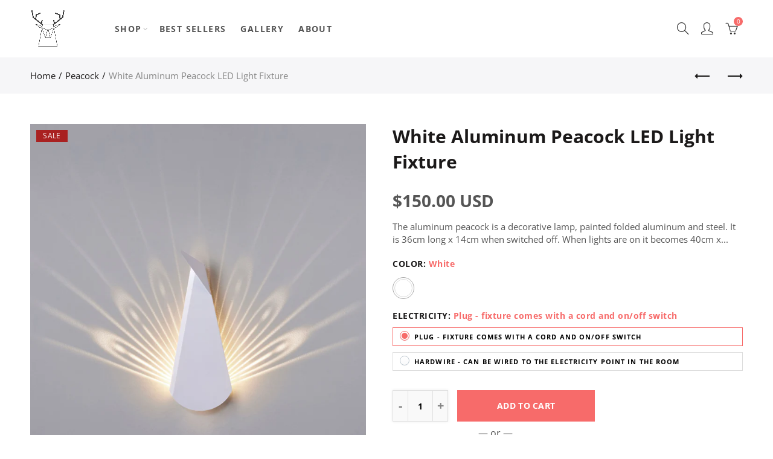

--- FILE ---
content_type: text/html; charset=utf-8
request_url: https://popuplighting.com/collections/peacock/products/white-aluminum-peacock-led-light-fixture
body_size: 43186
content:
<!doctype html>
<html lang="en" class="no-js">
<head>
  <meta charset="UTF-8">
  <meta http-equiv="X-UA-Compatible" content="IE=edge,chrome=1">
  <meta name="viewport" content="width=device-width, initial-scale=1.0, maximum-scale=1.0, user-scalable=no"><style type="text/css">/*! Bootstrap Reboot v4.1.1 */*,::after,::before{box-sizing:border-box}html{font-family:sans-serif;line-height:1.15;-webkit-text-size-adjust:100%;-ms-text-size-adjust:100%;-ms-overflow-style:scrollbar;-webkit-tap-highlight-color:transparent}@-ms-viewport{width:device-width}article,aside,figcaption,figure,footer,header,hgroup,main,nav,section{display:block}body{margin:0;font-family:-apple-system,BlinkMacSystemFont,"Segoe UI",Roboto,"Helvetica Neue",Arial,sans-serif,"Apple Color Emoji","Segoe UI Emoji","Segoe UI Symbol";font-size:1rem;font-weight:400;line-height:1.5;color:#212529;text-align:left;background-color:#fff}[tabindex="-1"]:focus{outline:0!important}hr{box-sizing:content-box;height:0;overflow:visible}h1,h2,h3,h4,h5,h6{margin-top:0;margin-bottom:.5rem}p{margin-top:0;margin-bottom:1rem}abbr[data-original-title],abbr[title]{text-decoration:underline;-webkit-text-decoration:underline dotted;text-decoration:underline dotted;cursor:help;border-bottom:0}address{margin-bottom:1rem;font-style:normal;line-height:inherit}dl,ol,ul{margin-top:0;margin-bottom:1rem}ol ol,ol ul,ul ol,ul ul{margin-bottom:0}dt{font-weight:700}dd{margin-bottom:.5rem;margin-left:0}blockquote{margin:0 0 1rem}dfn{font-style:italic}b,strong{font-weight:bolder}small{font-size:80%}sub,sup{position:relative;font-size:75%;line-height:0;vertical-align:baseline}sub{bottom:-.25em}sup{top:-.5em}a{color:#333;text-decoration:none;background-color:transparent;-webkit-text-decoration-skip:objects}a:hover{color:#0056b3;text-decoration:underline}a:not([href]):not([tabindex]){color:inherit;text-decoration:none}a:not([href]):not([tabindex]):focus,a:not([href]):not([tabindex]):hover{color:inherit;text-decoration:none}a:not([href]):not([tabindex]):focus{outline:0}code,kbd,pre,samp{font-family:SFMono-Regular,Menlo,Monaco,Consolas,"Liberation Mono","Courier New",monospace;font-size:1em}pre{margin-top:0;margin-bottom:1rem;overflow:auto;-ms-overflow-style:scrollbar}figure{margin:0 0 1rem}img{vertical-align:middle;border-style:none}svg:not(:root){overflow:hidden}table{border-collapse:collapse}caption{padding-top:.75rem;padding-bottom:.75rem;color:#6c757d;text-align:left;caption-side:bottom}th{text-align:inherit}label{display:inline-block;margin-bottom:.5rem}button{border-radius:0}button:focus{outline:1px dotted;outline:5px auto -webkit-focus-ring-color}button,input,optgroup,select,textarea{margin:0;font-family:inherit;font-size:inherit;line-height:inherit}button,input{overflow:visible}button,select{text-transform:none}[type=reset],[type=submit],button,html [type=button]{-webkit-appearance:button}[type=button]::-moz-focus-inner,[type=reset]::-moz-focus-inner,[type=submit]::-moz-focus-inner,button::-moz-focus-inner{padding:0;border-style:none}input[type=checkbox],input[type=radio]{box-sizing:border-box;padding:0}input[type=date],input[type=datetime-local],input[type=month],input[type=time]{-webkit-appearance:listbox}textarea{overflow:auto;resize:vertical}fieldset{min-width:0;padding:0;margin:0;border:0}legend{display:block;width:100%;max-width:100%;padding:0;margin-bottom:.5rem;font-size:1.5rem;line-height:inherit;color:inherit;white-space:normal}progress{vertical-align:baseline}[type=number]::-webkit-inner-spin-button,[type=number]::-webkit-outer-spin-button{height:auto}[type=search]{outline-offset:-2px;-webkit-appearance:none}[type=search]::-webkit-search-cancel-button,[type=search]::-webkit-search-decoration{-webkit-appearance:none}::-webkit-file-upload-button{font:inherit;-webkit-appearance:button}output{display:inline-block}summary{display:list-item;cursor:pointer}template{display:none}[hidden]{display:none!important}/*! Bootstrap Grid v4.1.1 */@-ms-viewport{width:device-width}html{box-sizing:border-box;-ms-overflow-style:scrollbar}*,::after,::before{box-sizing:inherit}label{display:block;font-size:14px;color:#1b1919;font-weight:400;margin-bottom:5px;vertical-align:middle}input[type=date],input[type=email],input[type=number],input[type=password],input[type=tel],input[type=telephone],input[type=text],input[type=url],select,textarea{width:100%;height:40px;border:1px solid rgba(129,129,129,.25);font-size:14px;line-height:18px;padding:0 10px;transition:border-color .5s;box-shadow:none;border-radius:0}input[type=date],input[type=email],input[type=number],input[type=password],input[type=search],input[type=tel],input[type=telephone],input[type=text],input[type=url],textarea{-webkit-appearance:none;-moz-appearance:none;appearance:none}textarea{height:auto;line-height:1.5;padding:10px 15px}.container{width:100%;padding-right:10px;padding-left:10px;margin-right:auto;margin-left:auto}.nt-full{position:relative;width:100%}button[disabled],html input[disabled]{cursor:default}.nt_search_results .product_item.four,.nt_search_results .product_item.one,.nt_search_results .product_item.three,.nt_search_results .product_item.two{display:none}@media (min-width:768px){.container{max-width:100%}.more_result.five{display:none}.nt_search_results .product_item.four{display:block}}@media (min-width:992px){.container{max-width:970px}.more_result.four{display:none}.nt_search_results .product_item.three{display:block}}@media (min-width:1200px){.container{max-width:1170px}.more_result.three{display:none}.nt_search_results .product_item.two{display:block}}@media (min-width:1230px){.container{max-width:1200px}}@media (min-width:1440px){.col-lg-18{-ms-flex:0 0 12.5%!important;flex:0 0 12.5%!important;max-width:12.5%!important}.more_result.two{display:none}.nt_search_results .product_item.four,.nt_search_results .product_item.one,.nt_search_results .product_item.three,.nt_search_results .product_item.two{display:block}}.no-js .js{display:none}.nt_slideshow .nt-carousel{visibility:visible;opacity:1}.container-fluid{width:100%;padding-right:10px;padding-left:10px;margin-right:auto;margin-left:auto}.row{display:-ms-flexbox;display:flex;-ms-flex-wrap:wrap;flex-wrap:wrap;margin-right:-10px;margin-left:-10px}.no-gutters{margin-right:0;margin-left:0}.no-gutters>.col,.no-gutters>[class*=col-]{padding-right:0;padding-left:0}.col,.col-1,.col-10,.col-11,.col-12,.col-2,.col-3,.col-4,.col-5,.col-6,.col-7,.col-8,.col-9,.col-auto,.col-lg,.col-lg-1,.col-lg-10,.col-lg-11,.col-lg-12,.col-lg-2,.col-lg-3,.col-lg-4,.col-lg-5,.col-lg-6,.col-lg-7,.col-lg-8,.col-lg-9,.col-lg-auto,.col-md,.col-md-1,.col-md-10,.col-md-11,.col-md-12,.col-md-2,.col-md-3,.col-md-4,.col-md-5,.col-md-6,.col-md-7,.col-md-8,.col-md-9,.col-md-auto,.col-sm,.col-sm-1,.col-sm-10,.col-sm-11,.col-sm-12,.col-sm-2,.col-sm-3,.col-sm-4,.col-sm-5,.col-sm-6,.col-sm-7,.col-sm-8,.col-sm-9,.col-sm-auto,.col-xl,.col-xl-1,.col-xl-10,.col-xl-11,.col-xl-12,.col-xl-2,.col-xl-3,.col-xl-4,.col-xl-5,.col-xl-6,.col-xl-7,.col-xl-8,.col-xl-9,.col-xl-auto{position:relative;width:100%;min-height:1px;padding-right:10px;padding-left:10px}.col{-ms-flex-preferred-size:0;flex-basis:0;-ms-flex-positive:1;flex-grow:1;max-width:100%}.col-auto{-ms-flex:0 0 auto;flex:0 0 auto;width:auto;max-width:none}.col-1{-ms-flex:0 0 8.333333%;flex:0 0 8.333333%;max-width:8.333333%}.col-2{-ms-flex:0 0 16.666667%;flex:0 0 16.666667%;max-width:16.666667%}.col-3{-ms-flex:0 0 25%;flex:0 0 25%;max-width:25%}.col-4{-ms-flex:0 0 33.333333%;flex:0 0 33.333333%;max-width:33.333333%}.col-5{-ms-flex:0 0 41.666667%;flex:0 0 41.666667%;max-width:41.666667%}.col-6{-ms-flex:0 0 50%;flex:0 0 50%;max-width:50%}.col-7{-ms-flex:0 0 58.333333%;flex:0 0 58.333333%;max-width:58.333333%}.col-8{-ms-flex:0 0 66.666667%;flex:0 0 66.666667%;max-width:66.666667%}.col-9{-ms-flex:0 0 75%;flex:0 0 75%;max-width:75%}.col-10{-ms-flex:0 0 83.333333%;flex:0 0 83.333333%;max-width:83.333333%}.col-11{-ms-flex:0 0 91.666667%;flex:0 0 91.666667%;max-width:91.666667%}.col-12{-ms-flex:0 0 100%;flex:0 0 100%;max-width:100%}.order-first{-ms-flex-order:-1;order:-1}.order-last{-ms-flex-order:13;order:13}.order-0{-ms-flex-order:0;order:0}.order-1{-ms-flex-order:1;order:1}.order-2{-ms-flex-order:2;order:2}.order-3{-ms-flex-order:3;order:3}.order-4{-ms-flex-order:4;order:4}.order-5{-ms-flex-order:5;order:5}.order-6{-ms-flex-order:6;order:6}.order-7{-ms-flex-order:7;order:7}.order-8{-ms-flex-order:8;order:8}.order-9{-ms-flex-order:9;order:9}.order-10{-ms-flex-order:10;order:10}.order-11{-ms-flex-order:11;order:11}.order-12{-ms-flex-order:12;order:12}.offset-1{margin-left:8.333333%}.offset-2{margin-left:16.666667%}.offset-3{margin-left:25%}.offset-4{margin-left:33.333333%}.offset-5{margin-left:41.666667%}.offset-6{margin-left:50%}.offset-7{margin-left:58.333333%}.offset-8{margin-left:66.666667%}.offset-9{margin-left:75%}.offset-10{margin-left:83.333333%}.offset-11{margin-left:91.666667%}@media (min-width:576px){.col-sm{-ms-flex-preferred-size:0;flex-basis:0;-ms-flex-positive:1;flex-grow:1;max-width:100%}.col-sm-auto{-ms-flex:0 0 auto;flex:0 0 auto;width:auto;max-width:none}.col-sm-1{-ms-flex:0 0 8.333333%;flex:0 0 8.333333%;max-width:8.333333%}.col-sm-2{-ms-flex:0 0 16.666667%;flex:0 0 16.666667%;max-width:16.666667%}.col-sm-3{-ms-flex:0 0 25%;flex:0 0 25%;max-width:25%}.col-sm-4{-ms-flex:0 0 33.333333%;flex:0 0 33.333333%;max-width:33.333333%}.col-sm-5{-ms-flex:0 0 41.666667%;flex:0 0 41.666667%;max-width:41.666667%}.col-sm-6{-ms-flex:0 0 50%;flex:0 0 50%;max-width:50%}.col-sm-7{-ms-flex:0 0 58.333333%;flex:0 0 58.333333%;max-width:58.333333%}.col-sm-8{-ms-flex:0 0 66.666667%;flex:0 0 66.666667%;max-width:66.666667%}.col-sm-9{-ms-flex:0 0 75%;flex:0 0 75%;max-width:75%}.col-sm-10{-ms-flex:0 0 83.333333%;flex:0 0 83.333333%;max-width:83.333333%}.col-sm-11{-ms-flex:0 0 91.666667%;flex:0 0 91.666667%;max-width:91.666667%}.col-sm-12{-ms-flex:0 0 100%;flex:0 0 100%;max-width:100%}.order-sm-first{-ms-flex-order:-1;order:-1}.order-sm-last{-ms-flex-order:13;order:13}.order-sm-0{-ms-flex-order:0;order:0}.order-sm-1{-ms-flex-order:1;order:1}.order-sm-2{-ms-flex-order:2;order:2}.order-sm-3{-ms-flex-order:3;order:3}.order-sm-4{-ms-flex-order:4;order:4}.order-sm-5{-ms-flex-order:5;order:5}.order-sm-6{-ms-flex-order:6;order:6}.order-sm-7{-ms-flex-order:7;order:7}.order-sm-8{-ms-flex-order:8;order:8}.order-sm-9{-ms-flex-order:9;order:9}.order-sm-10{-ms-flex-order:10;order:10}.order-sm-11{-ms-flex-order:11;order:11}.order-sm-12{-ms-flex-order:12;order:12}.offset-sm-0{margin-left:0}.offset-sm-1{margin-left:8.333333%}.offset-sm-2{margin-left:16.666667%}.offset-sm-3{margin-left:25%}.offset-sm-4{margin-left:33.333333%}.offset-sm-5{margin-left:41.666667%}.offset-sm-6{margin-left:50%}.offset-sm-7{margin-left:58.333333%}.offset-sm-8{margin-left:66.666667%}.offset-sm-9{margin-left:75%}.offset-sm-10{margin-left:83.333333%}.offset-sm-11{margin-left:91.666667%}}@media (min-width:768px){.col-md{-ms-flex-preferred-size:0;flex-basis:0;-ms-flex-positive:1;flex-grow:1;max-width:100%}.col-md-auto{-ms-flex:0 0 auto;flex:0 0 auto;width:auto;max-width:none}.col-md-1{-ms-flex:0 0 8.333333%;flex:0 0 8.333333%;max-width:8.333333%}.col-md-2{-ms-flex:0 0 16.666667%;flex:0 0 16.666667%;max-width:16.666667%}.col-md-3{-ms-flex:0 0 25%;flex:0 0 25%;max-width:25%}.col-md-4{-ms-flex:0 0 33.333333%;flex:0 0 33.333333%;max-width:33.333333%}.col-md-5{-ms-flex:0 0 41.666667%;flex:0 0 41.666667%;max-width:41.666667%}.col-md-6{-ms-flex:0 0 50%;flex:0 0 50%;max-width:50%}.col-md-7{-ms-flex:0 0 58.333333%;flex:0 0 58.333333%;max-width:58.333333%}.col-md-8{-ms-flex:0 0 66.666667%;flex:0 0 66.666667%;max-width:66.666667%}.col-md-9{-ms-flex:0 0 75%;flex:0 0 75%;max-width:75%}.col-md-10{-ms-flex:0 0 83.333333%;flex:0 0 83.333333%;max-width:83.333333%}.col-md-11{-ms-flex:0 0 91.666667%;flex:0 0 91.666667%;max-width:91.666667%}.col-md-12{-ms-flex:0 0 100%;flex:0 0 100%;max-width:100%}.col-md-15{-ms-flex:0 0 20%;flex:0 0 20%;max-width:20%}.order-md-first{-ms-flex-order:-1;order:-1}.order-md-last{-ms-flex-order:13;order:13}.order-md-0{-ms-flex-order:0;order:0}.order-md-1{-ms-flex-order:1;order:1}.order-md-2{-ms-flex-order:2;order:2}.order-md-3{-ms-flex-order:3;order:3}.order-md-4{-ms-flex-order:4;order:4}.order-md-5{-ms-flex-order:5;order:5}.order-md-6{-ms-flex-order:6;order:6}.order-md-7{-ms-flex-order:7;order:7}.order-md-8{-ms-flex-order:8;order:8}.order-md-9{-ms-flex-order:9;order:9}.order-md-10{-ms-flex-order:10;order:10}.order-md-11{-ms-flex-order:11;order:11}.order-md-12{-ms-flex-order:12;order:12}.offset-md-0{margin-left:0}.offset-md-1{margin-left:8.333333%}.offset-md-2{margin-left:16.666667%}.offset-md-3{margin-left:25%}.offset-md-4{margin-left:33.333333%}.offset-md-5{margin-left:41.666667%}.offset-md-6{margin-left:50%}.offset-md-7{margin-left:58.333333%}.offset-md-8{margin-left:66.666667%}.offset-md-9{margin-left:75%}.offset-md-10{margin-left:83.333333%}.offset-md-11{margin-left:91.666667%}}@media (min-width:992px){.col-lg{-ms-flex-preferred-size:0;flex-basis:0;-ms-flex-positive:1;flex-grow:1;max-width:100%}.col-lg-auto{-ms-flex:0 0 auto;flex:0 0 auto;width:auto;max-width:none}.col-lg-1{-ms-flex:0 0 8.333333%;flex:0 0 8.333333%;max-width:8.333333%}.col-lg-2{-ms-flex:0 0 16.666667%;flex:0 0 16.666667%;max-width:16.666667%}.col-lg-3{-ms-flex:0 0 25%;flex:0 0 25%;max-width:25%}.col-lg-4{-ms-flex:0 0 33.333333%;flex:0 0 33.333333%;max-width:33.333333%}.col-lg-5{-ms-flex:0 0 41.666667%;flex:0 0 41.666667%;max-width:41.666667%}.col-lg-6{-ms-flex:0 0 50%;flex:0 0 50%;max-width:50%}.col-lg-7{-ms-flex:0 0 58.333333%;flex:0 0 58.333333%;max-width:58.333333%}.col-lg-8{-ms-flex:0 0 66.666667%;flex:0 0 66.666667%;max-width:66.666667%}.col-lg-9{-ms-flex:0 0 75%;flex:0 0 75%;max-width:75%}.col-lg-10{-ms-flex:0 0 83.333333%;flex:0 0 83.333333%;max-width:83.333333%}.col-lg-11{-ms-flex:0 0 91.666667%;flex:0 0 91.666667%;max-width:91.666667%}.col-lg-12{-ms-flex:0 0 100%;flex:0 0 100%;max-width:100%}.col-lg-15{-ms-flex:0 0 20%;flex:0 0 20%;max-width:20%}.order-lg-first{-ms-flex-order:-1;order:-1}.order-lg-last{-ms-flex-order:13;order:13}.order-lg-0{-ms-flex-order:0;order:0}.order-lg-1{-ms-flex-order:1;order:1}.order-lg-2{-ms-flex-order:2;order:2}.order-lg-3{-ms-flex-order:3;order:3}.order-lg-4{-ms-flex-order:4;order:4}.order-lg-5{-ms-flex-order:5;order:5}.order-lg-6{-ms-flex-order:6;order:6}.order-lg-7{-ms-flex-order:7;order:7}.order-lg-8{-ms-flex-order:8;order:8}.order-lg-9{-ms-flex-order:9;order:9}.order-lg-10{-ms-flex-order:10;order:10}.order-lg-11{-ms-flex-order:11;order:11}.order-lg-12{-ms-flex-order:12;order:12}.offset-lg-0{margin-left:0}.offset-lg-1{margin-left:8.333333%}.offset-lg-2{margin-left:16.666667%}.offset-lg-3{margin-left:25%}.offset-lg-4{margin-left:33.333333%}.offset-lg-5{margin-left:41.666667%}.offset-lg-6{margin-left:50%}.offset-lg-7{margin-left:58.333333%}.offset-lg-8{margin-left:66.666667%}.offset-lg-9{margin-left:75%}.offset-lg-10{margin-left:83.333333%}.offset-lg-11{margin-left:91.666667%}}@media (min-width:1200px){.col-xl{-ms-flex-preferred-size:0;flex-basis:0;-ms-flex-positive:1;flex-grow:1;max-width:100%}.col-xl-auto{-ms-flex:0 0 auto;flex:0 0 auto;width:auto;max-width:none}.col-xl-1{-ms-flex:0 0 8.333333%;flex:0 0 8.333333%;max-width:8.333333%}.col-xl-2{-ms-flex:0 0 16.666667%;flex:0 0 16.666667%;max-width:16.666667%}.col-xl-3{-ms-flex:0 0 25%;flex:0 0 25%;max-width:25%}.col-xl-4{-ms-flex:0 0 33.333333%;flex:0 0 33.333333%;max-width:33.333333%}.col-xl-5{-ms-flex:0 0 41.666667%;flex:0 0 41.666667%;max-width:41.666667%}.col-xl-6{-ms-flex:0 0 50%;flex:0 0 50%;max-width:50%}.col-xl-7{-ms-flex:0 0 58.333333%;flex:0 0 58.333333%;max-width:58.333333%}.col-xl-8{-ms-flex:0 0 66.666667%;flex:0 0 66.666667%;max-width:66.666667%}.col-xl-9{-ms-flex:0 0 75%;flex:0 0 75%;max-width:75%}.col-xl-10{-ms-flex:0 0 83.333333%;flex:0 0 83.333333%;max-width:83.333333%}.col-xl-11{-ms-flex:0 0 91.666667%;flex:0 0 91.666667%;max-width:91.666667%}.col-xl-12{-ms-flex:0 0 100%;flex:0 0 100%;max-width:100%}.order-xl-first{-ms-flex-order:-1;order:-1}.order-xl-last{-ms-flex-order:13;order:13}.order-xl-0{-ms-flex-order:0;order:0}.order-xl-1{-ms-flex-order:1;order:1}.order-xl-2{-ms-flex-order:2;order:2}.order-xl-3{-ms-flex-order:3;order:3}.order-xl-4{-ms-flex-order:4;order:4}.order-xl-5{-ms-flex-order:5;order:5}.order-xl-6{-ms-flex-order:6;order:6}.order-xl-7{-ms-flex-order:7;order:7}.order-xl-8{-ms-flex-order:8;order:8}.order-xl-9{-ms-flex-order:9;order:9}.order-xl-10{-ms-flex-order:10;order:10}.order-xl-11{-ms-flex-order:11;order:11}.order-xl-12{-ms-flex-order:12;order:12}.offset-xl-0{margin-left:0}.offset-xl-1{margin-left:8.333333%}.offset-xl-2{margin-left:16.666667%}.offset-xl-3{margin-left:25%}.offset-xl-4{margin-left:33.333333%}.offset-xl-5{margin-left:41.666667%}.offset-xl-6{margin-left:50%}.offset-xl-7{margin-left:58.333333%}.offset-xl-8{margin-left:66.666667%}.offset-xl-9{margin-left:75%}.offset-xl-10{margin-left:83.333333%}.offset-xl-11{margin-left:91.666667%}}/* Slider */.slick-slider{position:relative;display:block;box-sizing:border-box;-webkit-user-select:none;-moz-user-select:none;-ms-user-select:none;user-select:none;-webkit-touch-callout:none;-khtml-user-select:none;-ms-touch-action:pan-y;touch-action:pan-y;-webkit-tap-highlight-color:transparent}.slick-list{position:relative;display:block;overflow:hidden;margin:0;padding:0}.slick-list:focus{outline:0}.slick-list.dragging{cursor:pointer;cursor:hand}.slick-slider .slick-list,.slick-slider .slick-track{-webkit-transform:translate3d(0,0,0);-moz-transform:translate3d(0,0,0);-ms-transform:translate3d(0,0,0);-o-transform:translate3d(0,0,0);transform:translate3d(0,0,0)}.slick-track{position:relative;top:0;left:0;display:block}.slick-track:after,.slick-track:before{display:table;content:''}.slick-track:after{clear:both}.slick-loading .slick-track{visibility:hidden}.slick-slide{display:none;float:left;height:100%;min-height:1px;outline:0}body.rtl .slick-slide{float:right}.slick-slide.slick-loading img{display:none}.slick-slide.dragging img{pointer-events:none}.slick-initialized .slick-slide{display:block}.slick-loading .slick-slide{visibility:hidden}.slick-vertical .slick-slide{display:block;height:auto;border:1px solid transparent}.slick-arrow.slick-hidden{display:none}.slick-next,.slick-prev{position:absolute;top:50%;color:#000;display:inline-block;text-align:center;cursor:pointer;zoom:1;opacity:0;margin:0;font-size:0;border:0;background:0 0;z-index:2;filter:Alpha(Opacity=0);transform:translateY(-50%);-o-transform:translateY(-50%);-webkit-transform:translateY(-50%);-moz-transform:translateY(-50%);-sand-transform:translateY(-50%);-ms-transform:translateY(-50%);-o-transition:all .25s ease;-moz-transition:all .25s ease;-webkit-transition:all .25s ease;transition:all .25s ease}.slick-prev{left:-20px}.slick-next{right:-20px}.slick-slider:hover .slick-prev{left:-47px}.slick-slider:hover .slick-next{right:-47px}.slick-slider>.slick-arrow.slick-disabled,.slick-slider>.slick-arrow.slick-disabled:before{color:rgba(0,0,0,.3);cursor:default}.slick-slider>.slick-arrow:before{display:block;content:"\e605";font-family:simple-line-icons;width:55px;font-size:36px;height:55px;line-height:55px}.slick-slider>.slick-arrow.slick-next:before{content:"\e606"}.slick-slider:hover .slick-arrow{opacity:1}.cd-quick-view .slick-slider:hover .slick-arrow,.popup-quick-view .slick-slider:hover .slick-arrow{right:0}.cd-quick-view .slick-slider:hover .slick-prev,.popup-quick-view .slick-slider:hover .slick-prev{left:0}.slick-slider .slick-arrow:hover:not(.slick-disabled){color:rgba(0,0,0,.6)}.slick-slider .slick-arrow:focus{outline:0}.slick-dotted.slick-slider{margin-bottom:30px}.slick-dots{position:absolute;bottom:15px;display:block;width:100%;padding:0;margin:0;list-style:none;text-align:center;z-index:999}.products.jas-carousel ul.slick-dots{position:static}.slick-dots li{position:relative;display:inline-block;width:10px;height:10px;margin:0 5px;padding:0;cursor:pointer}.slick-dots li button{font-size:0;line-height:0;display:block;width:10px;height:10px;padding:5px;cursor:pointer;color:transparent;border:0;outline:0;background:0 0!important}.slick-dots li button:focus,.slick-dots li button:hover{outline:0}.slick-dots li button:focus:before,.slick-dots li button:hover:before{opacity:1}.slick-dots li button:before{font-size:0;position:absolute;top:0;left:0;width:10px;height:10px;content:'';text-align:center;opacity:.25;background-color:#000;border-radius: 50%;-webkit-font-smoothing:antialiased;-moz-osx-font-smoothing:grayscale}.slick-dots li.slick-active button:before{opacity:.75;color:#000}.slick-loading .slick-list {background: #fff url('//popuplighting.com/cdn/shop/t/26/assets/ajax-loader.gif?v=41356863302472015721542786244') center center no-repeat;}img.lazyload,img.lazyloading,.main-img img,.back-img img {width: 100%}.color-scheme-light .nasa-opening-time li {border-bottom: 1px solid rgba(255,255,255,.1);}.p-nav img.lazyload,.p-nav img.lazyloading{opacity: 0}.nt-wrap-lazy:before {content: "";display: block;width: 100%;height: 100%;left: 0;top: 0;background-color: #f5f5f5;position: absolute;opacity: 1;visibility: visible;-webkit-transition: opacity .25s ease,visibility .25s ease;transition: opacity .25s ease,visibility .25s ease;}.lazyloaded + .nt-wrap-lazy, .lazyloaded >.nt-wrap-lazy{display: none;}.lazyloaded + .nt-wrap-lazy:after, .lazyloaded >.nt-wrap-lazy:after, .lazyloaded + .nt-wrap-lazy:before, .lazyloaded >.nt-wrap-lazy:before {opacity: 0;visibility: hidden;}.equal-nt [class*="lazyload"]:before {content: '';display: block;height: 0;width: 100%; /*padding-top: 127.7777778%; */}.equal-nt.ratio8_5 [class*="lazyload"]:before{padding-top: 62.5%;}.equal-nt.ratio3_2 [class*="lazyload"]:before{padding-top: 66.66%;}.equal-nt.ratio2_1 [class*="lazyload"]:before{padding-top: 50%;}.equal-nt.ratio1_2 [class*="lazyload"]:before{padding-top: 200%;}.equal-nt.ratio4_3 [class*="lazyload"]:before{padding-top: 75%;}.equal-nt.ratio16_9 [class*="lazyload"]:before{padding-top: 56.25%;}.equal-nt.ratio1_1 [class*="lazyload"]:before{padding-top: 100%;}.equal-nt.ratio_nt [class*="lazyload"]:before{padding-top: 127.7777778%;}.equal-nt.ratio2_3 [class*="lazyload"]:before {padding-top: 150%;}.nt_bg_lz.lazyload,.nt_bg_lz.lazyloading {background-color: #f5f5f5;background-image: none !important;}.equal-nt [class*="lazyload"] {display: block;width: 100%;height: 100%;position: relative;background-repeat: no-repeat;background-size: cover;}.equal-nt.nt_contain [class*="lazyload"] {background-size: contain}.equal-nt .back-img[class*="lazyload"] { position: absolute}.equal-nt.position_1 [class*="lazyload"]{background-position: left top}.equal-nt.position_2 [class*="lazyload"]{background-position: left center}.equal-nt.position_3 [class*="lazyload"]{background-position: left bottom}.equal-nt.position_4 [class*="lazyload"]{background-position: right top}.equal-nt.position_5 [class*="lazyload"]{background-position: right center}.equal-nt.position_6 [class*="lazyload"]{background-position: right bottom}.equal-nt.position_7 [class*="lazyload"]{background-position: center top}.equal-nt.position_8 [class*="lazyload"]{background-position: center center}.equal-nt.position_9 [class*="lazyload"]{background-position: center bottom}.price del {font-size: 13px;font-weight: normal;color: #555 }.price ins {text-decoration: none;background-color: transparent;padding: 0;opacity: 1;color: #f76b6a;}.nasa-row {margin-left: -.68966em;margin-right: -.68966em;}.nasa-row:before, .nasa-row:after {content: " ";display: table;}.nasa-row:after {clear: both;}.nasa-col {padding-left: .68966em;padding-right: .68966em;}.nt-banner-image {background-size: cover;background-repeat: no-repeat;background-position: 50% 50%;} .nasa-full-to-left .nt-banner-image,.nasa-full-to-right .nt-banner-image{margin-bottom: 10px;}.pin__type .open-qv-mpf,.nt-grid-item .open-qv-mpf {display: none}.product-images-slider_on {margin-bottom: 0 !important}.nt_slick_op {visibility: hidden;opacity: 0;}.nt_slick_op.slick-initialized {visibility: visible;opacity: 1;}.nt-full .slick-slider .slick-prev {left: 20px}.nt-full .slick-slider .slick-next {right: 20px}.nt-full .slick-slider:hover .slick-prev {left: 0}.nt-full .slick-slider:hover .slick-next {right: 0}.burger-icon {display: block;height: 1px;width: 30px;margin-bottom: 8px;background-color: #000;background-color: currentColor;transition: all 0.25s ease-out;}.burger-icon--mid {width: 18px}.burger-icon--bottom {margin-bottom: 0}@font-face {font-family: "icons";src: url('//popuplighting.com/cdn/shop/t/26/assets/icons.eot?v=163758654868947677581542786246');src: url('//popuplighting.com/cdn/shop/t/26/assets/icons.eot?v=163758654868947677581542786246#iefix') format("embedded-opentype"),url('//popuplighting.com/cdn/shop/t/26/assets/icons.woff?v=40388578414565558281542786247') format("woff"),url('//popuplighting.com/cdn/shop/t/26/assets/icons.ttf?v=7314568078299467091542786247') format("truetype"),url('//popuplighting.com/cdn/shop/t/26/assets/icons.svg?v=18544992770120008361542786246#timber-icons') format("svg");font-weight: normal;font-style: normal;}.icon-fallback-text .icon {display: none;}.payment-icons .icon-fallback-text .icon {display: inline-block;}.payment-icons .icon-fallback-text .fallback-text {clip: rect(0 0 0 0);overflow: hidden;position: absolute;height: 1px;width: 1px;}.payment-icons .icon:before {display: none;}.payment-icons .icon:before {display: inline;font-family: "icons";text-decoration: none;speak: none;font-style: normal;font-weight: normal;font-variant: normal;text-transform: none;line-height: 1;-webkit-font-smoothing: antialiased;-moz-osx-font-smoothing: grayscale;}.payment-icons .icon-amazon_payments:before {content: "\e908";}.payment-icons .icon-american_express:before {content: "\41";}.payment-icons .icon-apple_pay:before {content: "\e907";}.payment-icons .icon-arrow-down:before {content: "\34";}.payment-icons .icon-bitcoin:before {content: "\42";}.payment-icons .icon-cart:before {content: "\5b";}.payment-icons .icon-cirrus:before {content: "\43";}.payment-icons .icon-dankort:before {content: "\64";}.payment-icons .icon-diners_club:before {content: "\63";}.payment-icons .icon-discover:before {content: "\44";}.payment-icons .icon-dogecoin:before {content: "\e900";}.payment-icons .icon-dwolla:before {content: "\e901";}.payment-icons .icon-facebook:before {content: "\66";}.payment-icons .icon-fancy:before {content: "\46";}.payment-icons .icon-forbrugsforeningen:before {content: "\e902";}.payment-icons .icon-google_pay:before {content: "\e90c";}.payment-icons .icon-google_plus:before {content: "\e905";}.payment-icons .icon-grid-view:before {content: "\e603";}.payment-icons .icon-hamburger:before {content: "\e600";}.payment-icons .icon-instagram:before {content: "\e903";}.payment-icons .icon-interac:before {content: "\49";}.payment-icons .icon-jcb:before {content: "\4a";}.payment-icons .icon-klarna:before {content: "\e90a";}.payment-icons .icon-list-view:before {content: "\e604";}.payment-icons .icon-litecoin:before {content: "\e904";}.payment-icons .icon-maestro:before {content: "\6d";}.payment-icons .icon-master:before {content: "\4d";}.payment-icons .icon-minus:before {content: "\e602";}.payment-icons .icon-paypal:before {content: "\50";}.payment-icons .icon-pin:before {content: "\e909";}.payment-icons .icon-pinterest:before {content: "\70";}.payment-icons .icon-plus:before {content: "\e605";}.payment-icons .icon-rss:before {content: "\72";}.payment-icons .icon-search:before {content: "\73";}.payment-icons .icon-shopify_pay:before {content: "\e90b";}.payment-icons .icon-snapchat:before {content: "\e906";}.payment-icons .icon-tumblr:before {content: "\74";}.payment-icons .icon-twitter:before {content: "\54";}.payment-icons .icon-vimeo:before {content: "\76";}.payment-icons .icon-visa:before {content: "\56";}.payment-icons .icon-x:before {content: "\78";}.payment-icons .icon-youtube:before {content: "\79";}.payment-icons {-webkit-user-select: none;-moz-user-select: none;-ms-user-select: none;-o-user-select: none;user-select: none;cursor: default;}.payment-icons li {margin: 0 7.5px !important;color: #59756f;cursor: default;}.payment-icons .icon {font-size: 30px;line-height: 30px;}.payment-icons .icon-shopify_pay {font-size: 25px;line-height: 25px;}.payment-icons .fallback-text {text-transform: capitalize;}.payment-icon.svg{display: inline-block;margin: 0 !important;line-height: 1;}.payment-icon.svg .icon {width: 38px;height: 24px;}.sp-col-switch .one,.pswp__share-tooltip a.pswp__share--download {display: none}.wrapper-contetn_full .container {width: 95%;max-width: 100%;}.wrapper-boxed .global-wrapper {max-width: 1220px;overflow: hidden;margin: 0 auto;box-shadow: 0 1px 5px rgba(190,190,190,.26);}.wrapper-boxed .header-banner {max-width: 1200px;margin: 0 auto;}.wrapper-boxed .site_header.live_stuck {left: auto;right: auto; max-width: 1220px;}.wrapper-boxed #nt_backtop {bottom: 40px;right: 20px;}.wrapper-boxed.sticky-footer-on .footer-container {right: auto;left: auto;max-width: 1220px;width: 100%;}@media (min-width: 1200px) {.wrapper-wide .container {max-width: 1600px;width: 95%;}}.announcement_bar {background-color: #446084;min-height: 35px;display: table;vertical-align: middle;line-height: 1.5;opacity: 1;-webkit-transform: translate3d(0, 0, 0);transform: translate3d(0, 0, 0); -webkit-transition: all 0.2s;-moz-transition: all 0.2s;-o-transition: all 0.2s;transition: all 0.2s;}.hidden_an_bar .announcement_bar { opacity: 0; min-height: 0;-webkit-transform: translate3d(0, -100%, 0);transform: translate3d(0, -100%, 0);}.announcement_bar>a { padding: 5px 0;display: table-cell;vertical-align: middle;}.color-scheme-dark .close_an_bar svg path {fill: #333}.ellesi-gmap.nt-gmap {height: 100%;min-height: 500px;}.with_featured_img .wrap_cat {position: relative}/* nanoScroller */.nt-scroll { /*position: absolute;top: 0;right: 0;bottom: 0;left: 0;overflow: hidden; */-webkit-box-flex: 1;-ms-flex: 1 1 auto;flex: 1 1 auto;width: 100%;height: 100%;position: relative;overflow: hidden;}.nt-scroll .nt-scroll-content {padding-right: 0;position: absolute;top: 0;right: 0;bottom: 0;left: 0;overflow: scroll;overflow-x: hidden;-webkit-overflow-scrolling: touch;}.nt-scroll .nt-scroll-content:focus {outline: none;}.nt-scroll .nt-scroll-content::-webkit-scrollbar,.footer__collapsed .footer_contact_logo .widget-title{display: none;}.nt-scroll-pane {width: 2px;background: rgba(0, 0, 0, 0.05);position: absolute;top: 0;right: 0;bottom: 0;visibility : hidden\9; opacity: .01;-webkit-transition: .2s;-moz-transition : .2s;-o-transition : .2s;transition: .2s;-moz-border-radius: 5px;-webkit-border-radius : 5px;border-radius : 5px;}.nt-scroll-pane > .nt-scroll-slider {background: rgba(0, 0, 0, 0.7);position: relative;margin: 0 0px;}.has-scrollbar > .nt-scroll-content::-webkit-scrollbar {display: block;}.nt-scroll:hover > .nt-scroll-pane, .nt-scroll-quick:hover > .nt-scroll-pane, .nt-sidebar-scroll:hover > .nt-scroll-pane, .nt-scroll-pane.active, .nt-scroll-pane.flashed { visibility : visible\9;opacity: 0.99;}.nt_ajaxFilter .widget .nt-scroll,.nt_sidebarfilter .widget .nt-scroll{max-height: 200px;position: relative;}.mask-overlay {position: fixed;top: 0;left: 0;width: 100%;height: 100%;z-index: 999;opacity: 0;visibility: hidden;background-color: rgba(0,0,0,.7);-webkit-transition: opacity .25s ease,visibility 0s ease .25s;transition: opacity .25s ease,visibility 0s ease .25s;}.global-wrapper {overflow: hidden}.cart-opened .mask-overlay, .menu-opened .mask-overlay,.filter_opened .mask-overlay,.default_opened .mask-overlay,.open_quickview .mask-overlay {opacity: 1;visibility: visible;-webkit-transition: opacity .25s ease,visibility 0s ease;transition: opacity .25s ease,visibility 0s ease;}.metro + .products-footer {margin-top: 30px}.nt-newsletter-popup.nt_non_img {max-width: 650px}.nt-newsletter-popup .signup-newsletter-form input[type='submit'] { min-width: 165px}.nt_popup_bg {background-repeat: no-repeat;background-position: center;background-size: cover;}.nt-popup-wrap {height: 100%;padding: 40px 20px 75px}.nt_new_checkzone.pa {bottom: 40px;left: 20px}#hideforever_ypop {display: inline;margin: -2px 5px 0 0;text-align: center;vertical-align: middle;}.banner_cookies {bottom: 0;left: 0;right: 0;color: #fff;z-index: 999999;padding: 15px 30px;background-color: rgba(0,0,0,.9);}.banner_cookies.animated {-webkit-animation-duration: .5s; animation-duration: .5s;}.banner_cookies.animated.rollIn,.banner_cookies.animated.swing,.banner_cookies.animated.shake,.banner_cookies.animated.wobble,.banner_cookies.animated.jello {-webkit-animation-duration: .85s; animation-duration: .85s;}.banner_cookies p>a {color: #fff;text-decoration: underline}.banner_cookies p>a:hover,.banner_cookies p>a:focus{opacity: .7}.banner_cookies_btn.btn_primary {width: auto;line-height: 44px;padding: 0 25px;border-radius: 3px;}.container_page h1, .container_page h2, .container_page h3, .container_page h4, .container_page h5, .container_page h6 {font-weight: bold}.countdown-time-simple {left: 10px;right: 10px;bottom: 10px;color: #fff;padding: 5px 0;opacity: 0;visibility: hidden;z-index: 6;-webkit-transition: opacity .3s ease-in-out;-moz-transition: opacity .3s ease-in-out;-o-transition: opacity .3s ease-in-out;transition: opacity .3s ease-in-out;}.countdown-time-simple:before {content: '';position: absolute;left: 0;width: 100%;top: 0;height: 100%;background-color: #f76b6a;opacity: 0.85;}.nt_slideshow_banner .countdown-time-simple.pa {position: relative;right: 0;left: 0;width: 70%;margin: 0 auto;}.nt_slideshow_banner .countdown-time-simple.pa h5 {margin: 0;font-size: 13px;line-height: inherit;letter-spacing: 0;}.nt_slideshow_banner .countdown-time-simple.default h5 {color: #fff}.countdown-time-simple.show { opacity: 1;visibility: visible}.countdown-time-simple.dark,.countdown-time-simple.dark .cw{font-weight: 700;color: #000}.countdown-time-simple.dark:before{background-color: #fff; border: 1px dashed #000}.countdown-time-simple.light,.countdown-time-simple.light .cw{font-weight: 700;color: #f76b6a}.countdown-time-simple.light:before{background-color: #fff;border: 1px dashed #f76b6a;}.countdown-time-simple.light_2,.countdown-time-simple.light_2 .cw{font-weight: 700;color: #95bf47}.countdown-time-simple.light_2:before{background-color: #fff;border: 1px dashed #95bf47;}button, html input[type="button"], input[type="reset"], input[type="submit"] {-webkit-appearance: button;cursor: pointer;}.p-nav.nt-carousel.left:not(.right),.p-nav.nt-group-carousel.left:not(.right){margin-right: -10px;}.p-nav.nt-carousel.right,.p-nav.nt-group-carousel.right{margin-left: -10px;}.template-product .p-nav.left .slick-slide { margin-bottom: 10px;padding: 1px}.template-product .p-nav.left .slick-slide:last-child { margin-bottom: 0}.selector-wrapper,.variations .swatches-select>.nt_unavailable,.variations.variant_simple .input-dropdown-inner .dropdown-list li.nt_soldout:before {display: none !important;}.variations .swatch:not(.style_color) .swatches-select>.nt_soldout:before{content: " ";position: absolute;top: 50%;right: 2px;margin-top: -1px;width: 95%; -webkit-width: calc(100% - 4px);-moz-width: calc(100% - 4px);width: calc(100% - 4px);height: 1px;display: inline-block;background-color: #777777;-webkit-transition: background-color .2s ease-in-out,transform .2s ease-in-out,width .2s ease-in-out;-moz-transition: background-color .2s ease-in-out,transform .2s ease-in-out,width .2s ease-in-out;-o-transition: background-color .2s ease-in-out,transform .2s ease-in-out,width .2s ease-in-out;transition: background-color .2s ease-in-out,transform .2s ease-in-out,width .2s ease-in-out;}.variations .swatch:not(.style_color) .swatches-select>.nt_soldout:hover:before,.variations .swatch:not(.style_color) .swatches-select>.is-selected.nt_soldout:before {background-color: #fff;}.variations .swatch.style_color .swatches-select>.nt_soldout.is-selected,.variations .swatch.style_color .swatches-select>.nt_soldout>span:before {background-image: url(//popuplighting.com/cdn/shop/t/26/assets/sold_out.png?v=174504563296916457131542786252); background-size: cover; background-repeat: no-repeat; background-position: 0 0} .variations .swatch.style_color .swatches-select>.nt_soldout>span {position: relative}.variations .swatch.style_color .swatches-select>.nt_soldout>span:before {content: " ";position: absolute;width: 100%;height: 100%;top: 0;left: 0;bottom: 0;right: 0;display: block;z-index: 2;-webkit-border-radius: 50%;-moz-border-radius: 50%;border-radius: 50%;}.variations .swatch.style_color .swatches-select>.nt_soldout:not(.image-swatch)>span.bg_color_black:before{background-image: url(//popuplighting.com/cdn/shop/t/26/assets/sold_out_white.png?v=86177204333887740271542786252)} .variations .swatches-select>li.nt_soldout a,.variations.variant_simple .input-dropdown-inner .dropdown-list li.current-item.nt_soldout a,.variations.variant_simple .input-dropdown-inner .dropdown-list li.nt_soldout a{ color: #d0c8c8 !important;}.variations.variant_simple .input-dropdown-inner .dropdown-list li.nt_soldout a {text-decoration: line-through;}span.nt_name_current {color: #f76b6a;text-transform: none;}.variant-quantity {display: none}.variant-quantity.is-visible {display: block;line-height: normal;font-weight: bold;/* color: #ec0101; */margin-top: -10px;}.square.variations .swatch__list--item ,.square.variations .swatch__list--item >span,.square_quick.variations .swatch__list--item ,.square_quick.variations .swatch__list--item >span,.square.swatch__list .swatch__list--item ,.square.swatch__list .swatch__list--item >span,.variations.square .swatch.style_color .swatches-select>.nt_soldout>span:before,.variations.square_quick .swatch.style_color .swatches-select>.nt_soldout>span:before{-webkit-border-radius: 0;-moz-border-radius:0;border-radius: 0;}.input-dropdown-inner {position: relative;display: block;}.input-dropdown-inner > a {position: relative;padding: 0 30px 0 15px;display: block;width: 100%;min-width: 100px;height: 35px;border: 1px solid rgba(168,168,168,.4);font-size: 14px;letter-spacing: .4px;text-align: left;color: inherit;line-height: 35px;text-transform: uppercase;text-overflow: ellipsis;white-space: nowrap;overflow: hidden;}.input-dropdown-inner > a::after { position: absolute;right: 15px;top: 0;}.dropdown-list {display: none;max-height: 230px;overflow: auto;-webkit-overflow-scrolling: touch;position: absolute;top: 100%;z-index: 300;width: 100%;background-color: #fff;padding: 10px 0;left: 0; border: 1px solid #ddd; border-top: 0;-webkit-box-shadow: 0px 0px 35px -10px rgba(0, 0, 0, 0.25);box-shadow: 0px 0px 35px -10px rgba(0, 0, 0, 0.25);}.swatch .dropdown-list li {padding: 0;border: 0;}.dropdown-list li a {font-size: 14px;display: block;color: #8b8b8b;text-overflow: ellipsis;white-space: nowrap;overflow-x: hidden;padding: 10px 15px;-webkit-transition: all .1s ease;-moz-transition: all .1s ease;-o-transition: all .1s ease;transition: all .1s ease;}.variations.variant_simple .input-dropdown-inner .dropdown-list li.is-selected:hover a, .variations.variant_simple .input-dropdown-inner .dropdown-list li:hover a {background-color: #f76b6a;color: #fff;}.variations.variant_simple .input-dropdown-inner .dropdown-list li.is-selected a {background-color: #f1f1f1;color: #545252;}/* .variations.variant_simple .input-dropdown-inner .dropdown-list {display: inline-block !important;visibility: hidden;opacity: 0;}.variations.variant_simple .input-dropdown-inner.dd-shown .dropdown-list {visibility: visible;opacity: 1;} */.image-swatch >span {background-repeat: no-repeat;background-position: center;background-size: 100%;}/* TABLE */.table-bordered-style th,.table-bordered-style td {border: 1px solid #EFEFEF;}table {width: 100%;margin-bottom: 50px;font-size: 14px;}table a {color: #2f2f2f;}table tr th {padding: 15px 10px;text-align: left;letter-spacing: 1px;font-size: 18px;font-weight: 600;text-transform: uppercase;line-height: 1.4;color: #1B1919;vertical-align: middle;border: none;border-bottom: 2px solid #EFEFEF;}table tr td {padding: 15px 12px;border: none;text-align: left;border-bottom: 1px solid #E6E6E6;}table tbody th,table tfoot th {border-bottom: 1px solid #E6E6E6;text-transform: none;}.responsive-table {overflow-x: auto;margin-bottom: 30px;}.responsive-table table {margin: 0;}.responsive-table .responsive-table {margin-bottom: 0px;overflow-x: visible;}.single-product-content .sp_tab-center + .tab-panels .shop_attributes {max-width: 550px;margin: 0 auto;}.single-product-content .shop_attributes th{font-size: 16px;font-weight: 700;width: 20%}.single-product-content .entry-content p {line-height: 1.7;letter-spacing: .3px;}.single-product-content .shop_attributes td p, .single-product-content .shop_attributes th p {margin-bottom: 0;}.pr_info_sticky .nt-scroll .nt-scroll-content {padding-right: 10px}.nt_pr_grouped .product-image-summary .pr_onsale {display: none;}.close_an_bar {width: 60px;height: 35px;line-height: 38px;top: 0;right: 0;}.close_an_bar svg{width: 14px}@-webkit-keyframes live_stuck{0%{opacity: 0;transform:translateY(-100%)}100%{opacity: 1;transform:translateY(0)}}@-moz-keyframes live_stuck{0%{opacity: 0;transform:translateY(-100%)}100%{opacity: 1;transform:translateY(0)}}@keyframes live_stuck{0%{opacity: 0;transform:translateY(-100%)}100%{opacity: 1;transform:translateY(0)}}@-webkit-keyframes progress-bar-stripes { from { background-position: 0 0 }to { background-position: 40px 0 }}@-moz-keyframes progress-bar-stripes { from { background-position: 0 0 }to { background-position: 40px 0 }}@keyframes progress-bar-stripes { from { background-position: 0 0 }to { background-position: 40px 0 }}@media (min-width: 1024px) {.nasa-full-to-left,.nasa-full-to-right {position: static;}.nt-banner-image {position: absolute;top: 0;left: 0;right: 0;bottom: 0;width: 100%;height: 100%;max-width: inherit;max-width: 41.666667%;}.nt-banner-image img { visibility: hidden }.nasa-full-to-right .nt-banner-image {right: 0;left: auto; }.nasa-full-to-left .nt-banner-image,.nasa-full-to-right .nt-banner-image{margin-bottom: 0;}}.catalog_mode_on .add-to-cart-btn,.catalog_mode_on .single_add_to_cart_button,.catalog_mode_on #shopify_quantity,.catalog_mode_on .ajax_form_cart,.catalog_mode_on .shopify-payment-button,.catalog_mode_on .checkout_divide,.catalog_mode_on #shopify_quantity_quick,.catalog_mode_on #shopify_quantity_sticky{display: none !important;}.catalog_mode_on .shopify-variation-price.price_varies.mb__25 {margin-bottom: 0}#prompt-background {background-color: rgba(0, 0, 0, 0.98); background-size: cover;background-repeat: no-repeat;background-position: center center;-webkit-background-size: cover;-moz-background-size: cover;-o-background-size: cover;background-size: cover;width: 100%;height: 100%;position: fixed;left: 0;top: 0;z-index: 9999999;outline: 0!important;-webkit-backface-visibility: hidden;overflow-x: hidden;overflow-y: auto;}.nt_mb_mobile {margin-bottom: 20px}#prompt-background .row {margin-right: -5px;margin-left: -5px;}#prompt-background .col-12 {padding-right: 5px;padding-left: 5px}#age-check-prompt {padding: 20px;-webkit-overflow-scrolling: touch;-webkit-animation-duration: 1s;animation-duration: 1s;-webkit-animation-fill-mode: both;animation-fill-mode: both}.popup-added_to_cart p.text_pp {font-size: 16px;}.modal-prompt-holder {text-align: center;position: absolute;width: 100%;height: 100%;left: 0;top: 0;padding: 0 8px;box-sizing: border-box;} .modal-prompt-holder:before {content: '';display: inline-block;height: 100%;vertical-align: middle;}.modal-prompt-content {position: relative;display: inline-block;vertical-align: middle;margin: 0 auto;width: 100%;text-align: left;z-index: 10451;}#age-check-prompt.age_pp {-webkit-animation-name: fadeIn;animation-name: fadeIn;}.menu_hover_img {position: absolute;left: 100%;top: 0;pointer-events: none;padding-left: 5px;opacity: 0;background: #FFF;-webkit-transition: opacity .3s ease-in-out;-o-transition: opacity .3s ease-in-out;transition: opacity .3s ease-in-out;z-index: 222;}.menu_hover_img img {width: 120px;max-width: 120px;height: auto;-webkit-box-shadow: -2px 2px 81px -27px rgba(0, 0, 0, 0.29);box-shadow: -2px 2px 81px -27px rgba(0,0,0,0.29);}.sub-column-item .sub-column li>a:hover .menu_hover_img {pointer-events: auto;opacity: 1}@media (min-width: 768px) {.menu_vertical_group .nt_slideshow h5 {font-size: 11px;line-height: 17px;letter-spacing: 6px;}.menu_vertical_group .nt_slideshow h2 {font-size: 40px;line-height: 45px;padding: 8px 0;}.menu_vertical_group .nt_slideshow .nasa-button-banner {font-size: 10px;letter-spacing: 1px;}}.sub_nt_deal {font-size: 29.6px;line-height: 1;}.sub_nt_deal del {font-size: 26.6px;}/*150 colors css*/[class*=bg_color_]{background-color:#f7f8fa}.bg_color_cyan{background-color:#25bdb0}.bg_color_pink{background-color:#fcc6de}.bg_color_black{background-color:#000}.bg_color_grey{background-color:#ccc}.bg_color_green{background-color:#e1eb78}.bg_color_sliver{background-color:#f2f2f2}.bg_color_blue{background-color:#a8bcd4}.bg_color_purple{background-color:#7e0b80}.bg_color_white{background-color:#fff;border:1px solid #ddd}.bg_color_brown{background-color:#977945}.bg_color_red{background-color:#f63400}.bg_color_brown{background-color:#ad8111}.bg_color_gold{background-color:#cea525}.bg_color_beige{background-color:#f0deba}.bg_color_gray{background-color:#bfbfbf}.bg_color_orange{background-color:#ff7900}.bg_color_yellow{background-color:#dcdb79}.bg_color_navy{background-color:#001f3f}.bg_color_aqua{background-color:#7fdbff}.bg_color_teal{background-color:#39cccc}.bg_color_gun-smoke{background-color:#12221f}.bg_color_olive{background-color:olive}.bg_color_lime{background-color:#0f0}.bg_color_rose-gold{background-color:#fcdbd6}.bg_color_clear{background-color:#caf6ea}.bg_color_maroon{background-color:maroon}.bg_color_ivory{background-color:ivory}.bg_color_lavenderblush{background-color:#b0e0e6}.bg_color_powderblue{background-color:#f012be}.bg_color_darkgreen{background-color:#006400}.bg_color_saddlebrown{background-color:#8b4513}.bg_color_lightcoral{background-color:#f08080}.bg_color_palevioletred{background-color:#db7093}.bg_color_chocolate{background-color:#d2691e}.bg_color_darkolivegreen{background-color:#556b2f}.bg_color_darkred{background-color:#8b0000}.bg_color_mediumaquamarine{background-color:#66cdaa}.bg_color_sandybrown{background-color:#f4a460}.bg_color_darkslategray{background-color:#2f4f4f}.bg_color_salmon{background-color:salmon}.bg_color_slateblue{background-color:#6a5acd}.bg_color_lightgray{background-color:#d3d3d3}.bg_color_lemonchiffon{background-color:#fffacd}.bg_color_thistle{background-color:#d8bfd8}.bg_color_wheat{background-color:wheat}.bg_color_lightsalmon{background-color:#ffa07a}.bg_color_hotpink{background-color:#ff69b4}.bg_color_lawngreen{background-color:#7cfc00}.bg_color_snow{background-color:snow}.bg_color_darkslateblue{background-color:#483d8b}.bg_color_coral{background-color:coral}.bg_color_limegreen{background-color:#32cd32}.bg_color_lightgrey{background-color:#d3d3d3}.bg_color_royalblue{background-color:#4169e1}.bg_color_dimgrey{background-color:#696969}.bg_color_lightseagreen{background-color:#20b2aa}.bg_color_skyblue{background-color:#87ceeb}.bg_color_orchid{background-color:orchid}.bg_color_darksalmon{background-color:#e9967a}.bg_color_darkorchid{background-color:#9932cc}.bg_color_cornflowerblue{background-color:#6495ed}.bg_color_cornsilk{background-color:#fff8dc}.bg_color_lightslategrey{background-color:#789}.bg_color_whitesmoke{background-color:#f5f5f5}.bg_color_seagreen{background-color:#2e8b57}.bg_color_crimson{background-color:#dc143c}.bg_color_azure{background-color:azure}.bg_color_paleturquoise{background-color:#afeeee}.bg_color_darkkhaki{background-color:#bdb76b}.bg_color_mediumvioletred{background-color:#c71585}.bg_color_lightgoldenrodyellow{background-color:#fafad2}.bg_color_violet{background-color:violet}.bg_color_peachpuff{background-color:#ffdab9}.bg_color_steelblue{background-color:#4682b4}.bg_color_blanchedalmond{background-color:#ffebcd}.bg_color_moccasin{background-color:#ffe4b5}.bg_color_antiquewhite{background-color:#faebd7}.bg_color_mediumturquoise{background-color:#48d1cc}.bg_color_lightskyblue{background-color:#87cefa}.bg_color_darkorange{background-color:#ff8c00}.bg_color_darkblue{background-color:#00008b}.bg_color_springgreen{background-color:#00ff7f}.bg_color_lavender{background-color:#e6e6fa}.bg_color_mediumpurple{background-color:#9370db}.bg_color_deepskyblue{background-color:#00bfff}.bg_color_mintcream{background-color:#f5fffa}.bg_color_deeppink{background-color:#ff1493}.bg_color_darkseagreen{background-color:#8fbc8f}.bg_color_papayawhip{background-color:#ffefd5}.bg_color_orangered{background-color:#ff4500}.bg_color_tomato{background-color:tomato}.bg_color_navajowhite{background-color:#ffdead}.bg_color_mediumorchid{background-color:#ba55d3}.bg_color_ghostwhite{background-color:#f8f8ff}.bg_color_slategrey{background-color:#708090}.bg_color_forestgreen{background-color:#228b22}.bg_color_dodgerblue{background-color:#1e90ff}.bg_color_linen{background-color:linen}.bg_color_blueviolet{background-color:#8a2be2}.bg_color_gainsboro{background-color:#dcdcdc}.bg_color_lightgreen{background-color:#90ee90}.bg_color_chartreuse{background-color:#7fff00}.bg_color_mistyrose{background-color:#ffe4e1}.bg_color_darkgray{background-color:#a9a9a9}.bg_color_peru{background-color:peru}.bg_color_tan{background-color:tan}.bg_color_palegreen{background-color:#98fb98}.bg_color_rebeccapurple{background-color:#639}.bg_color_darkcyan{background-color:#008b8b}.bg_color_oldlace{background-color:#fdf5e6}.bg_color_rosybrown{background-color:#bc8f8f}.bg_color_darkslategrey{background-color:#2f4f4f}.bg_color_lightslategray{background-color:#789}.bg_color_turquoise{background-color:#40e0d0}.bg_color_darkgoldenrod{background-color:#b8860b}.bg_color_honeydew{background-color:#f0fff0}.bg_color_mediumslateblue{background-color:#7b68ee}.bg_color_mediumspringgreen{background-color:#00fa9a}.bg_color_plum{background-color:plum}.bg_color_darkgrey{background-color:#a9a9a9}.bg_color_slategray{background-color:#708090}.bg_color_darkmagenta{background-color:#8b008b}.bg_color_lightblue{background-color:#add8e6}.bg_color_floralwhite{background-color:#fffaf0}.bg_color_dimgray{background-color:#696969}.bg_color_greenyellow{background-color:#adff2f}.bg_color_fuchsia{background-color:#f0f}.bg_color_cadetblue{background-color:#5f9ea0}.bg_color_yellowgreen{background-color:#9acd32}.bg_color_darkviolet{background-color:#9400d3}.bg_color_sienna{background-color:sienna}.bg_color_lightpink{background-color:#ffb6c1}.bg_color_mediumblue{background-color:#0000cd}.bg_color_bisque{background-color:bisque}.bg_color_aquamarine{background-color:#7fffd4}.bg_color_palegoldenrod{background-color:#eee8aa}.bg_color_aliceblue{background-color:#f0f8ff}.bg_color_olivedrab{background-color:#6b8e23}.bg_color_indigo{background-color:indigo}.bg_color_lightcyan{background-color:#e0ffff}.bg_color_midnightblue{background-color:#191970}.bg_color_khaki{background-color:khaki}.bg_color_burlywood{background-color:#deb887}.bg_color_lightyellow{background-color:#ffffe0}.bg_color_lightsteelblue{background-color:#b0c4de}.bg_color_goldenrod{background-color:#daa520}.bg_color_darkturquoise{background-color:#00ced1}.bg_color_magenta{background-color:#f0f}.bg_color_seashell{background-color:#fff5ee}.bg_color_indianred{background-color:#cd5c5c}.bg_color_mediumseagreen{background-color:#3cb371}.bg_color_firebrick{background-color:#b22222}</style><link href="//popuplighting.com/cdn/shop/t/26/assets/main.min.css?v=72054107957925869341542786248" rel="stylesheet" type="text/css" media="all" />
<style type="text/css">@font-face {font-family: "Open Sans";font-weight: 300;font-style: normal;src: url("//popuplighting.com/cdn/fonts/open_sans/opensans_n3.b10466eda05a6b2d1ef0f6ba490dcecf7588dd78.woff2") format("woff2"), url("//popuplighting.com/cdn/fonts/open_sans/opensans_n3.056c4b5dddadba7018747bd50fdaa80430e21710.woff") format("woff");}@font-face {font-family: "Open Sans";font-weight: 300;font-style: italic;src: url("//popuplighting.com/cdn/fonts/open_sans/opensans_i3.853ebda1c5f31329bb2a566ea7797548807a48bf.woff2") format("woff2"), url("//popuplighting.com/cdn/fonts/open_sans/opensans_i3.3359d7c8c5a869c65cb7df3aa76a8d52237b1b65.woff") format("woff");}@font-face {font-family: "Open Sans";font-weight: 400;font-style: normal;src: url("//popuplighting.com/cdn/fonts/open_sans/opensans_n4.c32e4d4eca5273f6d4ee95ddf54b5bbb75fc9b61.woff2") format("woff2"), url("//popuplighting.com/cdn/fonts/open_sans/opensans_n4.5f3406f8d94162b37bfa232b486ac93ee892406d.woff") format("woff");}@font-face {font-family: "Open Sans";font-weight: 400;font-style: italic;src: url("//popuplighting.com/cdn/fonts/open_sans/opensans_i4.6f1d45f7a46916cc95c694aab32ecbf7509cbf33.woff2") format("woff2"), url("//popuplighting.com/cdn/fonts/open_sans/opensans_i4.4efaa52d5a57aa9a57c1556cc2b7465d18839daa.woff") format("woff");}@font-face {font-family: "Open Sans";font-weight: 500;font-style: normal;src: url("//popuplighting.com/cdn/fonts/open_sans/opensans_n5.500dcf21ddee5bc5855ad3a20394d3bc363c217c.woff2") format("woff2"), url("//popuplighting.com/cdn/fonts/open_sans/opensans_n5.af1a06d824dccfb4d400ba874ef19176651ec834.woff") format("woff");}@font-face {font-family: "Open Sans";font-weight: 500;font-style: italic;src: url("//popuplighting.com/cdn/fonts/open_sans/opensans_i5.3ead07c98afbb2e3ec3fe4a47b127b51213a1971.woff2") format("woff2"), url("//popuplighting.com/cdn/fonts/open_sans/opensans_i5.b00ab1ae87e1c84d69a00cf4ca69626559fa5f8c.woff") format("woff");}@font-face {font-family: "Open Sans";font-weight: 600;font-style: normal;src: url("//popuplighting.com/cdn/fonts/open_sans/opensans_n6.15aeff3c913c3fe570c19cdfeed14ce10d09fb08.woff2") format("woff2"), url("//popuplighting.com/cdn/fonts/open_sans/opensans_n6.14bef14c75f8837a87f70ce22013cb146ee3e9f3.woff") format("woff");}@font-face {font-family: "Open Sans";font-weight: 600;font-style: italic;src: url("//popuplighting.com/cdn/fonts/open_sans/opensans_i6.828bbc1b99433eacd7d50c9f0c1bfe16f27b89a3.woff2") format("woff2"), url("//popuplighting.com/cdn/fonts/open_sans/opensans_i6.a79e1402e2bbd56b8069014f43ff9c422c30d057.woff") format("woff");}@font-face {font-family: "Open Sans";font-weight: 700;font-style: normal;src: url("//popuplighting.com/cdn/fonts/open_sans/opensans_n7.a9393be1574ea8606c68f4441806b2711d0d13e4.woff2") format("woff2"), url("//popuplighting.com/cdn/fonts/open_sans/opensans_n7.7b8af34a6ebf52beb1a4c1d8c73ad6910ec2e553.woff") format("woff");}@font-face {font-family: "Open Sans";font-weight: 700;font-style: italic;src: url("//popuplighting.com/cdn/fonts/open_sans/opensans_i7.916ced2e2ce15f7fcd95d196601a15e7b89ee9a4.woff2") format("woff2"), url("//popuplighting.com/cdn/fonts/open_sans/opensans_i7.99a9cff8c86ea65461de497ade3d515a98f8b32a.woff") format("woff");}@font-face {font-family: "Open Sans";font-weight: 800;font-style: normal;src: url("//popuplighting.com/cdn/fonts/open_sans/opensans_n8.8397a8153d7172f9fd2b668340b216c70cae90a5.woff2") format("woff2"), url("//popuplighting.com/cdn/fonts/open_sans/opensans_n8.e6b8c8da9a85739da8727944118b210848d95f08.woff") format("woff");}@font-face {font-family: "Open Sans";font-weight: 800;font-style: italic;src: url("//popuplighting.com/cdn/fonts/open_sans/opensans_i8.677319af1852e587858f0d12fe49bfe640a8e14c.woff2") format("woff2"), url("//popuplighting.com/cdn/fonts/open_sans/opensans_i8.77fafba30cfcb72e4c6963135ff055209eecce0f.woff") format("woff");}body{font-family: "Open Sans", sans-serif;font-style: normal;font-size: 14.5px;line-height: 1.2;color: #555555;background-color: #fff;}h1,h2,h3,h4,h5,h6 {font-family: "Open Sans", sans-serif;font-weight: 400;font-style: normal;font-size: 14.5px;line-height: 1.4;}h1,h2,h3,h4,h5,h6 {color: #1b1919}h1 {font-size: 28px;}h2 {font-size: 24px;}h3 {font-size: 22px;}h4 {font-size: 18px;}h5 {font-size: 16px;}h6 {font-size: 12px;}.single_variation_wrap .add_to_cart_button {padding: 0 10px;width:100%;}.shopify-payment-button,.checkout_divide {margin-top: 10px;max-width: 340px;}@media (min-width: 1024px) {.single_variation_wrap .add_to_cart_button {padding: 0 65px;width:auto;}.variations_form_qs .single_variation_wrap .add_to_cart_button {padding: 0 10px;width: 100%;}}@media (min-width: 736px) {.nasa-title .nasa-title-wrap span {font-size: 36px;}}.btn_atc_full .shopify-payment-button, .btn_atc_full .checkout_divide { max-width: 100%}.sub-title,.f__libre,.metaslider .flexslider .caption-wrap h4,blockquote, q {font-family: "Open Sans", sans-serif;font-weight: 400;font-style: normal;}.nt_bg_lz.lazyload,.nt_bg_lz.lazyloading {background-color: #f5f5f5;}.nt-wrap-lazy:before {background-color: #f5f5f5;}body,body.nt_bg_lz {color: #555555;background-color: #fff;}.site_header .menu-section .nt_menu>li>a {height: 95px;line-height: 95px;}.nathan_my-account .nav_dropdown,.nathan_my-account.nt_hover .nav_dropdown {padding: 0;box-shadow: none;background-color: transparent;padding-top: 32px;}.nathan_my-account .nav_dropdown >div,.nathan_my-account.nt_hover .nav_dropdown >div {background-color: #fff;padding: 15px;-webkit-box-shadow: 0px 0px 35px -10px rgba(0, 0, 0, 0.25);box-shadow: 0px 0px 35px -10px rgba(0, 0, 0, 0.25);}.design-header-3 .header_wrapper {height: 100px;min-height: 100px} .fixed_height {height: 95px}.design-header-3 + .fixed_height {height: 96px}.live_stuck .menu-section .nt_menu > li > a {height: 75px;line-height: 75px;}.live_stuck .nathan_my-account .nav_dropdown,.live_stuck .nathan_my-account.nt_hover .nav_dropdown {padding-top: 22px;} .live_stuck.design-header-3 .header_wrapper {min-height: 75px; } .live_stuck + .fixed_height {height: 75px} .design-header-3.live_stuck + .fixed_height {height: 96px}.announcement_bar {background-color: #8e8e8e;}.header_top {background-color: #303030;}.site_header {background-color: #fff;}.header_transparent .site_header{background-color: #ffffff;}body:not(.nt_has_img) .header_section{background-color: #fff}.site_header.live_stuck, .header_transparent .site_header.live_stuck{background-color: #ffffff;}.footer-2.color-scheme-light .footer__bot >.container:before{display: none}.announcement_bar.nt_bg_lz {box-shadow: inset 0 0 0 2000px rgba(0, 0, 0, 0.2) }.header_top.nt_bg_lz {box-shadow: inset 0 0 0 2000px rgba(0, 0, 0, 0.0) }.site_header.nt_bg_lz {box-shadow: inset 0 0 0 2000px rgba(0, 0, 0, 0.0) }.footer__top.nt_bg_lz {box-shadow: inset 0 0 0 2000px rgba(0, 0, 0, 0.0) } body.nt_bg_lz {box-shadow: inset 0 0 0 5000px rgba(0, 0, 0, 0.0) }.nt-branding {width: 12%;}.nt-branding img {max-width: 100px;max-height: 80px;} .live_stuck .nt-branding img {max-width: 196px;max-height: 50px;}.header_transparent .nav_section_wrap {border-top-color: rgba(236, 236, 236, 0.3)}.nathan-action {width: 247px; white-space: nowrap; }.widget_tag_cloud .tagcloud a:hover,.widget_tag_cloud .tagcloud a.chosen,.nt_ajaxFilter .yith-wcan-reset-navigation:hover,.popup-added_to_cart .button,input.shopify-challenge__button.btn{color: #fff}.template-account .with_featured_img:(.ntparallax),.template-addresses .with_featured_img:(.ntparallax),.template-login .with_featured_img:(.ntparallax),.template-order .with_featured_img:(.ntparallax){ background-repeat: no-repeat;background-size: cover;background-attachment: default;background-position: center center;} .template-collection .with_featured_img:(.ntparallax),.template-collections .with_featured_img:(.ntparallax),.template-list-collections .with_featured_img:(.ntparallax) { background-repeat: no-repeat;background-size: cover;background-attachment: default;background-position: center top;}.template-search .with_featured_img:(.ntparallax){ background-repeat: no-repeat;background-size: cover;background-attachment: default;background-position: center top;}.template-cart .with_featured_img:(.ntparallax){ background-repeat: no-repeat;background-size: cover;background-attachment: default;background-position: center center;}.template-blog .with_featured_img:(.ntparallax),.template-article .with_featured_img:(.ntparallax){ background-repeat: repeat;background-size: cover;background-attachment: default;background-position: center top;}.template-page .with_featured_img:(.ntparallax) { background-repeat: no-repeat;background-size: cover;background-attachment: default;background-position: center top; } .template-page .contact_header.with_featured_img:(.ntparallax) { background-repeat: no-repeat;background-size: cover;background-attachment: default;background-position: center center; } .template-page .designers_header.with_featured_img:(.ntparallax) { background-repeat: no-repeat;background-size: cover;background-attachment: default;background-position: center top; } .template-page .faq_header.with_featured_img:(.ntparallax) { background-repeat: no-repeat;background-size: cover;background-attachment: default;background-position: center top; }.nt_primary_auto{padding: 12px 40px;letter-spacing: 2px;font-weight: 700;background-color: #f76b6a;border-color: #f76b6a;border-width: 1px;color: #FFF;text-transform: uppercase;}#cart_timer{color: #f76b6a;font-weight: bold}.popup-added_to_cart .button:hover,input.shopify-challenge__button.btn:hover,input.shopify-challenge__button.btn:focus,.nt_primary_auto:hover,.nt_primary_auto:focus{opacity: .8} .menu-section .nt_menu > li > a:hover,.header_top_right ul > li > .nav_dropdown li > a:hover,.header_top_right ul > li > .nav_dropdown li > a.selected,.product-item .product-info-wrap .name a:hover,.widget_products .product-title a:hover,.blog_item .blog_title a:hover,.blog_item .post-read-more:hover,.footer__top a:hover,.links a:hover,#nt-footer.color-scheme-dark .links a:hover,#nt-footer.color-scheme-dark .menu a:hover,.shopify-ordering span:hover, .nt_filter:hover,.nt_ajaxFilter a:hover,.widget_product_categories .nt-cats-toggle:hover,.widget_product_categories .toggle-active,.widget_product_categories a:hover,.widget_product_categories .current-cat a,.product-item .product-brand a:hover,.products.metro .product-item .product-info-wrap .name a:hover,table.product_meta a:hover,.entry-summary > .product-brand a:hover, .extra-link a:hover,span.nt_name_current,.nt_flash_total_day, .nt_flash_in_hour, #nt_product_delivery,.shop_attributes .date_end_delivery,.shop_attributes .date_start_delivery,.nt_flash_total_day_quick, .nt_flash_in_hour_quick, #nt_product_delivery_quick,.sp-accordions .active .heading a,.single-pr-nav a:hover,.gecko-products-nav .product_infors .product-title:hover,.gecko-products-nav .product_infors .price,.return-to-shop .wc-backward,.content_threshold .amount, .cart-collaterals .cart_totals .content_threshold .amount,.cat-shop.color-scheme-dark ul li a:hover,.cat-shop.color-scheme-dark ul li.current-cat a,.vertical-menu-wrapper >li:hover>a,.vertical-menu-wrapper >li.has-children:hover >a:after,.designer-item li a:hover,#cart_timer,.nasa-text-link-wrap a:hover,.nasa-text-link-wrap a:focus,.product_meta.mt__30>span a:hover,a.text-link,.variations.swatch_non .swatch:not(.is-color) li:hover,.variations.swatch_non .swatch:not(.is-color) li.is-selected,#nt-mobile-menu ul>li.current-menu-ancestor>.holder, #nt-mobile-menu ul>li.current-menu-ancestor>a, #nt-mobile-menu ul>li.current-menu-item>.holder, #nt-mobile-menu ul>li.current-menu-item>a, #nt-mobile-menu ul>li.current-menu-parent>.holder, #nt-mobile-menu ul>li.current-menu-parent>a, #nt-mobile-menu ul>li:hover>.holder, #nt-mobile-menu ul>li:hover>a{color: #f76b6a;}.nathan-action .nathan_wishlist>a>span, .cart-design-2>a .cartCount, .cart-design-3>a .cartCount,.nathan_my-account .nav_dropdown .currency-list ul li a:hover,.nathan_my-account .nav_dropdown .currency-list ul li a.selected,.button.button-o-w:hover,.button_before:before,.signup-newsletter-form input[type='submit'],.nt_ajaxFilter ul:not(.nt_filter_color) li.chosen a:before,.widget_tag_cloud .tagcloud a:hover,.widget_tag_cloud .tagcloud a:focus,.widget_tag_cloud .tagcloud a.chosen,.variations.variant_simple .input-dropdown-inner .dropdown-list li.is-selected:hover a, .variations.variant_simple .input-dropdown-inner .dropdown-list li:hover a,#number_counter span,.single_variation_wrap .add_to_cart_button,.popup-added_to_cart .button,input.shopify-challenge__button.btn,.error-404.not-found a,.cart-drawer__footer.free_ship,.vertical-menu-wrapper >li:hover>a:before,.nathan-action .nathan_wishlist>a>span, .style_cart_2>a .cartCount, .style_cart_3>a .cartCount,.password-page__login-form__submit,.password-page__signup-form__submit,.vertical-menu .section-title,.sp_tab-line-bottom>li>a:before, .sp_tab-line-grow>li>a:before, .sp_tab-line>li>a:before,.nt_span_bg,.lds-ellipsis div,.variations .swatch:not(.style_color) .swatches-select>.nt_soldout:hover:before, .variations .swatch:not(.style_color) .swatches-select>.is-selected.nt_soldout:before,.variations.variant_square.radio li:hover span.radio_styled:after, .variations.variant_square.radio li.is-selected span.radio_styled:after{ background-color: #f76b6a;}.nt_ajaxFilter ul:not(.nt_filter_color) li.chosen a:before,.variations.swatch_non .swatch:not(.is-color) li:hover,.variations.swatch_non .swatch:not(.is-color) li.is-selected,.single_variation_wrap .add_to_cart_button,.popup-added_to_cart .button,input.shopify-challenge__button.btn,.vertical-menu-wrapper >li:hover>a:before,.sub-column-item .sub-column li>a:hover,.input-group .input-group-field:focus,.vertical-menu .section-title,.variations.variant_square.radio li:hover span.radio_styled, .variations.variant_square.radio li.is-selected span.radio_styled { border-color: #f76b6a;}#nt-footer,#nt-footer.color-scheme-light,.color-scheme-light .footer__bot {background-color: #fafafa;}.nt_countdow_page >div, .pr_onsale >span,.nt_label_rectangular >span,.nt_label_rounded >span{background-color: #a92121;}.single-product-content .in-stock, .single-product-content .value_in {color: #a92121;}.nt-label.out-of-stock,.nt_label_rectangular>span.out-of-stock, .nt_label_rounded>span.out-of-stock { background: #999;}.nt-label.hot { background: #ec0101;}.nt-label.new { background: #56cfe1;}.footer__top {border-top: 1px solid #ececec;background-color: #fafafa;opacity: 1 !important;}.nt_progress_bar_pr .progressbar.progressbar div {background-color: #f76b6a !important;}.nt_progress_bar_pr .progressbar.progressbar {background-color: #ffe8e8}@media (max-width: 1024px) {.fixed_height {height: 60px !important}}@media (max-width: 991px) {.nathan-action .shopping-cart.cart-design-1>a .cartCount { background-color: #f76b6a; }.site_header .header_wrapper {min-height: 60px;}/* Limit logo image height for mobile according to mobile header height */// .nt-branding img {// max-height: 60px;// } /* Limit logo on sticky header. Both header real and header cloned */// .live_stuck .nt-branding img{// max-height: 60px;// }}.nt-products-suggest {background-color: #fff;}.color-scheme-dark .countdown-time-simple.default h5 {color: #fff}.price ins {color: #f76b6a}.nasa-button-banner {background-color: #f76b6a!important;color: #fff!important;}.add-to-cart-btn>a {background-color: #f76b6a;color: #fff}.quick-view > a{background-color: #383838;color:#fff}.btn-cart {color: #fff !important;background: #2d2d2d !important;border-color: #2d2d2d !important;}.cart-drawer__checkout,.cart-collaterals .cart_totals .wc-proceed-to-checkout>.button {background: #f76b6a;border-color: #f76b6a;color: #fff !important;}.threshold_bar.color > span {background-color: #ff4b4b;}.shipping_nt {background-color: #f76b6a;}.shipping_nt .shipping_bar {background-color: #95bf47;}.single_variation_wrap .add_to_cart_button {background: #f76b6a;border-color: #f76b6a;color: #fff;}.sticky-nt-atc .btn_primary {background: #f76b6a;border-color: #f76b6a;color: #fff !important;}.vertical-menu .section-title,.vertical-menu .section-title span {background: #f76b6a;border-color: #f76b6a;color: #fff;}.nt-mobile-tabs h3.active {background: #f76b6a;border-color: #f76b6a;color: #fff;}.sp_tab-tabs>li.active>a {border-top-color: #f76b6a;}.shopify-payment-button .shopify-payment-button__button, .shopify-payment-button .shopify-payment-button__button--unbranded, .shopify-payment-button .shopify-payment-button__more-options,.shopify-payment-button .shopify-payment-button__button--unbranded:hover, .shopify-payment-button .shopify-payment-button__button:hover, .shopify-payment-button .shopify-payment-button__more-options:hover, .single_variation_wrap .add_to_cart_button:hover, .shopify-payment-button .shopify-payment-button__button--unbranded:focus, .shopify-payment-button .shopify-payment-button__button:focus, .shopify-payment-button .shopify-payment-button__more-options:focus, .single_variation_wrap .add_to_cart_button:focus {background: #000 !important;border-color: #000 !important;color: #fff;}.signup-newsletter-form input[type='email'] {color: #333333}.signup-newsletter-form input[type='submit'] {background-color:#f76b6a;color:#fff}#nt_backtop span {background-color:#f76b6a;color:#fff}[class*="tooltip_"]:after {background: #383838;color: #fff;}.tooltip_top_left:before {border-top-color: #383838 }.tooltip_top_right:before {border-top-color: #383838 }.tooltip_top:before {border-top-color: #383838 }.tooltip_bottom_left:before {border-bottom-color: #383838 }.tooltip_bottom_right:before {border-bottom-color: #383838 }.tooltip_bottom:before {border-bottom-color: #383838 }.tooltip_left:before {border-left-color: #383838 }.tooltip_right:before {border-right-color: #383838 }.menu-section .nt_menu>li.menu-item-hover.nt_hover>.nav_dropdown {pointer-events: auto}body:not(.shopify-ready) .product-item:hover .add-to-cart-btn,body:not(.shopify-ready) .product-item:hover .quick-view,body:not(.shopify-ready) .product-item.grid .yith-wcwl-add-to-wishlist {opacity: 0;visibility: hidden;}</style><meta name="theme-color" content="">
  <meta name="format-detection" content="telephone=no">
  <link rel="canonical" href="https://popuplighting.com/products/white-aluminum-peacock-led-light-fixture">
  <script type="text/javascript">document.documentElement.className = document.documentElement.className.replace('no-js', 'yes-js js_active js')</script>
<link rel="shortcut icon" type="image/png" href="//popuplighting.com/cdn/shop/files/popup_fav_32x32_32x.png?v=1613533505">
  
<title>Peacock - An elegant aluminum wall LED light fixture

&ndash; Popup Lighting</title><meta name="description" content="The Popup Lighting peacock is a decorative lamp, painted folded aluminum and steel. When lights are on it becomes 40x40cm of light and brilliancy."><meta name="keywords" content=",,,,$101.00 - $150.00,aluminium,aluminum,Peacock,spo-default,spo-disabled,spo-enabled,white,Popup Lighting, popuplighting.com"/><meta name="author" content="Popup Lighting"><!-- /snippets/social-meta-tags.liquid -->
<meta property="og:site_name" content="Popup Lighting">
<meta property="og:url" content="https://popuplighting.com/products/white-aluminum-peacock-led-light-fixture">
<meta property="og:title" content="White Aluminum Peacock LED Light Fixture">
<meta property="og:type" content="product">
<meta property="og:description" content="The Popup Lighting peacock is a decorative lamp, painted folded aluminum and steel. When lights are on it becomes 40x40cm of light and brilliancy."><meta property="og:image:alt" content="White Aluminum Peacock LED Light Fixture">
  <meta property="og:price:amount" content="150.00">
  <meta property="og:price:currency" content="USD"><meta property="og:image" content="http://popuplighting.com/cdn/shop/products/white_light_1e70567f-0b3d-4b40-8bf7-aeda91287f55_1200x1200.jpg?v=1542747460"><meta property="og:image" content="http://popuplighting.com/cdn/shop/products/white-off_light_1200x1200.jpg?v=1542747460"><meta property="og:image" content="http://popuplighting.com/cdn/shop/products/white1_1_1200x1200.jpg?v=1542747460">
<meta property="og:image:secure_url" content="https://popuplighting.com/cdn/shop/products/white_light_1e70567f-0b3d-4b40-8bf7-aeda91287f55_1200x1200.jpg?v=1542747460"><meta property="og:image:secure_url" content="https://popuplighting.com/cdn/shop/products/white-off_light_1200x1200.jpg?v=1542747460"><meta property="og:image:secure_url" content="https://popuplighting.com/cdn/shop/products/white1_1_1200x1200.jpg?v=1542747460">
<meta name="twitter:card" content="summary_large_image">
<meta name="twitter:title" content="White Aluminum Peacock LED Light Fixture">
<meta name="twitter:description" content="The Popup Lighting peacock is a decorative lamp, painted folded aluminum and steel. When lights are on it becomes 40x40cm of light and brilliancy.">
<script>var NT4 = NT4 || {};NT4.designMode = false;</script><script type="application/json" id="ProductJson-NT">{"Ntavailable": [["plug-fixture-comes-with-a-cord-and-on-off-switch","hardwire-can-be-wired-to-the-electricity-point-in-the-room"]],"Ntsoldout": [["plug-fixture-comes-with-a-cord-and-on-off-switch","hardwire-can-be-wired-to-the-electricity-point-in-the-room"]]}
  </script>
  <script type="application/json" id="ProductJson-template">{"id": 1415031980105,"title": "White Aluminum Peacock LED Light Fixture","url": "\/products\/white-aluminum-peacock-led-light-fixture","handle": "white-aluminum-peacock-led-light-fixture","price": 15000,"price_min": 15000,"price_max": 15000,"available": true,"price_varies": false,"compare_at_price": 15000,"compare_at_price_min": 15000,"compare_at_price_max": 15000,"compare_at_price_varies": false,"variants": [{"id": 12390031654985,"title": "white / plug-fixture-comes-with-a-cord-and-on-off-switch","option1": "white","option2":"plug-fixture-comes-with-a-cord-and-on-off-switch","option3":null,"sku": "pealwhpl","requires_shipping": true,"taxable": true,"shopify3d":"none","featured_image":{"id": 3790445510729,"product_id": 1415031980105,"width": 1500,"height": 1500,"src": "\/\/popuplighting.com\/cdn\/shop\/products\/white_light_1e70567f-0b3d-4b40-8bf7-aeda91287f55.jpg?v=1542747460"},"available": true,"public_title": "white / plug-fixture-comes-with-a-cord-and-on-off-switch","options": ["white","plug-fixture-comes-with-a-cord-and-on-off-switch"],"price": 15000,"weight": 1100,"compare_at_price": 15000,"inventory_quantity": 515,"inventory_management": "shopify","inventory_policy": "continue","incoming": false,"next_incoming_date": null,"barcode": ""},{"id": 12390031687753,"title": "white / hardwire-can-be-wired-to-the-electricity-point-in-the-room","option1": "white","option2":"hardwire-can-be-wired-to-the-electricity-point-in-the-room","option3":null,"sku": "pealwhha","requires_shipping": true,"taxable": true,"shopify3d":"none","featured_image":{"id": 3790445510729,"product_id": 1415031980105,"width": 1500,"height": 1500,"src": "\/\/popuplighting.com\/cdn\/shop\/products\/white_light_1e70567f-0b3d-4b40-8bf7-aeda91287f55.jpg?v=1542747460"},"available": true,"public_title": "white / hardwire-can-be-wired-to-the-electricity-point-in-the-room","options": ["white","hardwire-can-be-wired-to-the-electricity-point-in-the-room"],"price": 15000,"weight": 1100,"compare_at_price": 15000,"inventory_quantity": 493,"inventory_management": "shopify","inventory_policy": "continue","incoming": false,"next_incoming_date": null,"barcode": ""}],"featured_image": "\/\/popuplighting.com\/cdn\/shop\/products\/white_light_1e70567f-0b3d-4b40-8bf7-aeda91287f55.jpg?v=1542747460","options": ["Color","Electricity"]}
  </script><script type="text/javascript">var NTsettingspr = { recently_viewed:false, ProductID:1415031980105, PrHandle:"white-aluminum-peacock-led-light-fixture", cat_handle:"+peacock", scrolltop:1200,ThreeSixty:false,hashtag:"none", username:"none"};</script><script type="text/javascript" src="//popuplighting.com/cdn/shop/t/26/assets/lazysizes.min.js?v=113104124934720948131542786248"></script>
  <script type="text/javascript" src="//popuplighting.com/cdn/shop/t/26/assets/jquery.min.js?v=12921879513611503421542786248"></script>
  <script type="text/javascript" src="//popuplighting.com/cdn/shop/t/26/assets/pre_vendor.min.js?v=85234518780991702321542786250"></script>
  <script type="text/javascript" src="//popuplighting.com/cdn/shop/t/26/assets/pre_theme.min.js?v=17683557478670235721542786249"></script><script>window.performance && window.performance.mark && window.performance.mark('shopify.content_for_header.start');</script><meta name="google-site-verification" content="47RNoUr-3lGCBn-D83V4UsT-4KHso8qXqfa2Ylptmdw">
<meta id="shopify-digital-wallet" name="shopify-digital-wallet" content="/6533777/digital_wallets/dialog">
<meta name="shopify-checkout-api-token" content="816c2358f47825a43c7959f6c7dc22de">
<meta id="in-context-paypal-metadata" data-shop-id="6533777" data-venmo-supported="false" data-environment="production" data-locale="en_US" data-paypal-v4="true" data-currency="USD">
<link rel="alternate" hreflang="x-default" href="https://popuplighting.com/products/white-aluminum-peacock-led-light-fixture">
<link rel="alternate" hreflang="en" href="https://popuplighting.com/products/white-aluminum-peacock-led-light-fixture">
<link rel="alternate" hreflang="he" href="https://popuplighting.com/he/products/white-aluminum-peacock-led-light-fixture">
<link rel="alternate" type="application/json+oembed" href="https://popuplighting.com/products/white-aluminum-peacock-led-light-fixture.oembed">
<script async="async" src="/checkouts/internal/preloads.js?locale=en-US"></script>
<script id="shopify-features" type="application/json">{"accessToken":"816c2358f47825a43c7959f6c7dc22de","betas":["rich-media-storefront-analytics"],"domain":"popuplighting.com","predictiveSearch":true,"shopId":6533777,"locale":"en"}</script>
<script>var Shopify = Shopify || {};
Shopify.shop = "popup-lighting.myshopify.com";
Shopify.locale = "en";
Shopify.currency = {"active":"USD","rate":"1.0"};
Shopify.country = "US";
Shopify.theme = {"name":"elessi-v1-2 (June 7 2020)","id":43517345865,"schema_name":"Elessi","schema_version":"1.2","theme_store_id":null,"role":"main"};
Shopify.theme.handle = "null";
Shopify.theme.style = {"id":null,"handle":null};
Shopify.cdnHost = "popuplighting.com/cdn";
Shopify.routes = Shopify.routes || {};
Shopify.routes.root = "/";</script>
<script type="module">!function(o){(o.Shopify=o.Shopify||{}).modules=!0}(window);</script>
<script>!function(o){function n(){var o=[];function n(){o.push(Array.prototype.slice.apply(arguments))}return n.q=o,n}var t=o.Shopify=o.Shopify||{};t.loadFeatures=n(),t.autoloadFeatures=n()}(window);</script>
<script id="shop-js-analytics" type="application/json">{"pageType":"product"}</script>
<script defer="defer" async type="module" src="//popuplighting.com/cdn/shopifycloud/shop-js/modules/v2/client.init-shop-cart-sync_BApSsMSl.en.esm.js"></script>
<script defer="defer" async type="module" src="//popuplighting.com/cdn/shopifycloud/shop-js/modules/v2/chunk.common_CBoos6YZ.esm.js"></script>
<script type="module">
  await import("//popuplighting.com/cdn/shopifycloud/shop-js/modules/v2/client.init-shop-cart-sync_BApSsMSl.en.esm.js");
await import("//popuplighting.com/cdn/shopifycloud/shop-js/modules/v2/chunk.common_CBoos6YZ.esm.js");

  window.Shopify.SignInWithShop?.initShopCartSync?.({"fedCMEnabled":true,"windoidEnabled":true});

</script>
<script>(function() {
  var isLoaded = false;
  function asyncLoad() {
    if (isLoaded) return;
    isLoaded = true;
    var urls = ["\/\/static.zotabox.com\/a\/5\/a5f02b2f3948c4613e469367a553cecd\/widgets.js?shop=popup-lighting.myshopify.com"];
    for (var i = 0; i < urls.length; i++) {
      var s = document.createElement('script');
      s.type = 'text/javascript';
      s.async = true;
      s.src = urls[i];
      var x = document.getElementsByTagName('script')[0];
      x.parentNode.insertBefore(s, x);
    }
  };
  if(window.attachEvent) {
    window.attachEvent('onload', asyncLoad);
  } else {
    window.addEventListener('load', asyncLoad, false);
  }
})();</script>
<script id="__st">var __st={"a":6533777,"offset":7200,"reqid":"8c31018e-ba92-4d4b-b7ef-6777b7edfe2a-1768871156","pageurl":"popuplighting.com\/collections\/peacock\/products\/white-aluminum-peacock-led-light-fixture","u":"83ea333d23bf","p":"product","rtyp":"product","rid":1415031980105};</script>
<script>window.ShopifyPaypalV4VisibilityTracking = true;</script>
<script id="captcha-bootstrap">!function(){'use strict';const t='contact',e='account',n='new_comment',o=[[t,t],['blogs',n],['comments',n],[t,'customer']],c=[[e,'customer_login'],[e,'guest_login'],[e,'recover_customer_password'],[e,'create_customer']],r=t=>t.map((([t,e])=>`form[action*='/${t}']:not([data-nocaptcha='true']) input[name='form_type'][value='${e}']`)).join(','),a=t=>()=>t?[...document.querySelectorAll(t)].map((t=>t.form)):[];function s(){const t=[...o],e=r(t);return a(e)}const i='password',u='form_key',d=['recaptcha-v3-token','g-recaptcha-response','h-captcha-response',i],f=()=>{try{return window.sessionStorage}catch{return}},m='__shopify_v',_=t=>t.elements[u];function p(t,e,n=!1){try{const o=window.sessionStorage,c=JSON.parse(o.getItem(e)),{data:r}=function(t){const{data:e,action:n}=t;return t[m]||n?{data:e,action:n}:{data:t,action:n}}(c);for(const[e,n]of Object.entries(r))t.elements[e]&&(t.elements[e].value=n);n&&o.removeItem(e)}catch(o){console.error('form repopulation failed',{error:o})}}const l='form_type',E='cptcha';function T(t){t.dataset[E]=!0}const w=window,h=w.document,L='Shopify',v='ce_forms',y='captcha';let A=!1;((t,e)=>{const n=(g='f06e6c50-85a8-45c8-87d0-21a2b65856fe',I='https://cdn.shopify.com/shopifycloud/storefront-forms-hcaptcha/ce_storefront_forms_captcha_hcaptcha.v1.5.2.iife.js',D={infoText:'Protected by hCaptcha',privacyText:'Privacy',termsText:'Terms'},(t,e,n)=>{const o=w[L][v],c=o.bindForm;if(c)return c(t,g,e,D).then(n);var r;o.q.push([[t,g,e,D],n]),r=I,A||(h.body.append(Object.assign(h.createElement('script'),{id:'captcha-provider',async:!0,src:r})),A=!0)});var g,I,D;w[L]=w[L]||{},w[L][v]=w[L][v]||{},w[L][v].q=[],w[L][y]=w[L][y]||{},w[L][y].protect=function(t,e){n(t,void 0,e),T(t)},Object.freeze(w[L][y]),function(t,e,n,w,h,L){const[v,y,A,g]=function(t,e,n){const i=e?o:[],u=t?c:[],d=[...i,...u],f=r(d),m=r(i),_=r(d.filter((([t,e])=>n.includes(e))));return[a(f),a(m),a(_),s()]}(w,h,L),I=t=>{const e=t.target;return e instanceof HTMLFormElement?e:e&&e.form},D=t=>v().includes(t);t.addEventListener('submit',(t=>{const e=I(t);if(!e)return;const n=D(e)&&!e.dataset.hcaptchaBound&&!e.dataset.recaptchaBound,o=_(e),c=g().includes(e)&&(!o||!o.value);(n||c)&&t.preventDefault(),c&&!n&&(function(t){try{if(!f())return;!function(t){const e=f();if(!e)return;const n=_(t);if(!n)return;const o=n.value;o&&e.removeItem(o)}(t);const e=Array.from(Array(32),(()=>Math.random().toString(36)[2])).join('');!function(t,e){_(t)||t.append(Object.assign(document.createElement('input'),{type:'hidden',name:u})),t.elements[u].value=e}(t,e),function(t,e){const n=f();if(!n)return;const o=[...t.querySelectorAll(`input[type='${i}']`)].map((({name:t})=>t)),c=[...d,...o],r={};for(const[a,s]of new FormData(t).entries())c.includes(a)||(r[a]=s);n.setItem(e,JSON.stringify({[m]:1,action:t.action,data:r}))}(t,e)}catch(e){console.error('failed to persist form',e)}}(e),e.submit())}));const S=(t,e)=>{t&&!t.dataset[E]&&(n(t,e.some((e=>e===t))),T(t))};for(const o of['focusin','change'])t.addEventListener(o,(t=>{const e=I(t);D(e)&&S(e,y())}));const B=e.get('form_key'),M=e.get(l),P=B&&M;t.addEventListener('DOMContentLoaded',(()=>{const t=y();if(P)for(const e of t)e.elements[l].value===M&&p(e,B);[...new Set([...A(),...v().filter((t=>'true'===t.dataset.shopifyCaptcha))])].forEach((e=>S(e,t)))}))}(h,new URLSearchParams(w.location.search),n,t,e,['guest_login'])})(!0,!0)}();</script>
<script integrity="sha256-4kQ18oKyAcykRKYeNunJcIwy7WH5gtpwJnB7kiuLZ1E=" data-source-attribution="shopify.loadfeatures" defer="defer" src="//popuplighting.com/cdn/shopifycloud/storefront/assets/storefront/load_feature-a0a9edcb.js" crossorigin="anonymous"></script>
<script data-source-attribution="shopify.dynamic_checkout.dynamic.init">var Shopify=Shopify||{};Shopify.PaymentButton=Shopify.PaymentButton||{isStorefrontPortableWallets:!0,init:function(){window.Shopify.PaymentButton.init=function(){};var t=document.createElement("script");t.src="https://popuplighting.com/cdn/shopifycloud/portable-wallets/latest/portable-wallets.en.js",t.type="module",document.head.appendChild(t)}};
</script>
<script data-source-attribution="shopify.dynamic_checkout.buyer_consent">
  function portableWalletsHideBuyerConsent(e){var t=document.getElementById("shopify-buyer-consent"),n=document.getElementById("shopify-subscription-policy-button");t&&n&&(t.classList.add("hidden"),t.setAttribute("aria-hidden","true"),n.removeEventListener("click",e))}function portableWalletsShowBuyerConsent(e){var t=document.getElementById("shopify-buyer-consent"),n=document.getElementById("shopify-subscription-policy-button");t&&n&&(t.classList.remove("hidden"),t.removeAttribute("aria-hidden"),n.addEventListener("click",e))}window.Shopify?.PaymentButton&&(window.Shopify.PaymentButton.hideBuyerConsent=portableWalletsHideBuyerConsent,window.Shopify.PaymentButton.showBuyerConsent=portableWalletsShowBuyerConsent);
</script>
<script>
  function portableWalletsCleanup(e){e&&e.src&&console.error("Failed to load portable wallets script "+e.src);var t=document.querySelectorAll("shopify-accelerated-checkout .shopify-payment-button__skeleton, shopify-accelerated-checkout-cart .wallet-cart-button__skeleton"),e=document.getElementById("shopify-buyer-consent");for(let e=0;e<t.length;e++)t[e].remove();e&&e.remove()}function portableWalletsNotLoadedAsModule(e){e instanceof ErrorEvent&&"string"==typeof e.message&&e.message.includes("import.meta")&&"string"==typeof e.filename&&e.filename.includes("portable-wallets")&&(window.removeEventListener("error",portableWalletsNotLoadedAsModule),window.Shopify.PaymentButton.failedToLoad=e,"loading"===document.readyState?document.addEventListener("DOMContentLoaded",window.Shopify.PaymentButton.init):window.Shopify.PaymentButton.init())}window.addEventListener("error",portableWalletsNotLoadedAsModule);
</script>

<script type="module" src="https://popuplighting.com/cdn/shopifycloud/portable-wallets/latest/portable-wallets.en.js" onError="portableWalletsCleanup(this)" crossorigin="anonymous"></script>
<script nomodule>
  document.addEventListener("DOMContentLoaded", portableWalletsCleanup);
</script>

<link id="shopify-accelerated-checkout-styles" rel="stylesheet" media="screen" href="https://popuplighting.com/cdn/shopifycloud/portable-wallets/latest/accelerated-checkout-backwards-compat.css" crossorigin="anonymous">
<style id="shopify-accelerated-checkout-cart">
        #shopify-buyer-consent {
  margin-top: 1em;
  display: inline-block;
  width: 100%;
}

#shopify-buyer-consent.hidden {
  display: none;
}

#shopify-subscription-policy-button {
  background: none;
  border: none;
  padding: 0;
  text-decoration: underline;
  font-size: inherit;
  cursor: pointer;
}

#shopify-subscription-policy-button::before {
  box-shadow: none;
}

      </style>

<script>window.performance && window.performance.mark && window.performance.mark('shopify.content_for_header.end');</script>

  
  <!-- Hotjar Tracking Code for www.popuplighting.com -->
<script>
    (function(h,o,t,j,a,r){
        h.hj=h.hj||function(){(h.hj.q=h.hj.q||[]).push(arguments)};
        h._hjSettings={hjid:697462,hjsv:6};
        a=o.getElementsByTagName('head')[0];
        r=o.createElement('script');r.async=1;
        r.src=t+h._hjSettings.hjid+j+h._hjSettings.hjsv;
        a.appendChild(r);
    })(window,document,'https://static.hotjar.com/c/hotjar-','.js?sv=');
</script>
  

  
<!-- BEGIN app block: shopify://apps/fontify/blocks/app-embed/334490e2-2153-4a2e-a452-e90bdeffa3cc --><link rel="preconnect" href="https://cdn.nitroapps.co" crossorigin=""><!-- Shop metafields --><style type="text/css" id="nitro-fontify">
				 
		 
					@font-face {
				font-family: 'Custom Font';
				src: url(https://cdn.shopify.com/s/files/1/2800/8456/t/1/assets/popup-lighting-custom-font.ttf?5794111892616535925);
			}
			.the4-custom-font{
				font-family: 'Custom Font' !important;
				 
			}
		 
		
	</style>
<script>
    console.log(null);
    console.log(null);
  </script><script
  type="text/javascript"
  id="fontify-scripts"
>
  
  (function () {
    // Prevent duplicate execution
    if (window.fontifyScriptInitialized) {
      return;
    }
    window.fontifyScriptInitialized = true;

    if (window.opener) {
      // Remove existing listener if any before adding new one
      if (window.fontifyMessageListener) {
        window.removeEventListener('message', window.fontifyMessageListener, false);
      }

      function watchClosedWindow() {
        let itv = setInterval(function () {
          if (!window.opener || window.opener.closed) {
            clearInterval(itv);
            window.close();
          }
        }, 1000);
      }

      // Helper function to inject scripts and links from vite-tag content
      function injectScript(encodedContent) {
        

        // Decode HTML entities
        const tempTextarea = document.createElement('textarea');
        tempTextarea.innerHTML = encodedContent;
        const viteContent = tempTextarea.value;

        // Parse HTML content
        const tempDiv = document.createElement('div');
        tempDiv.innerHTML = viteContent;

        // Track duplicates within tempDiv only
        const scriptIds = new Set();
        const scriptSrcs = new Set();
        const linkKeys = new Set();

        // Helper to clone element attributes
        function cloneAttributes(source, target) {
          Array.from(source.attributes).forEach(function(attr) {
            if (attr.name === 'crossorigin') {
              target.crossOrigin = attr.value;
            } else {
              target.setAttribute(attr.name, attr.value);
            }
          });
          if (source.textContent) {
            target.textContent = source.textContent;
          }
        }

        // Inject scripts (filter duplicates within tempDiv)
        tempDiv.querySelectorAll('script').forEach(function(script) {
          const scriptId = script.getAttribute('id');
          const scriptSrc = script.getAttribute('src');

          // Skip if duplicate in tempDiv
          if ((scriptId && scriptIds.has(scriptId)) || (scriptSrc && scriptSrcs.has(scriptSrc))) {
            return;
          }

          // Track script
          if (scriptId) scriptIds.add(scriptId);
          if (scriptSrc) scriptSrcs.add(scriptSrc);

          // Clone and inject
          const newScript = document.createElement('script');
          cloneAttributes(script, newScript);

          document.head.appendChild(newScript);
        });

        // Inject links (filter duplicates within tempDiv)
        tempDiv.querySelectorAll('link').forEach(function(link) {
          const linkHref = link.getAttribute('href');
          const linkRel = link.getAttribute('rel') || '';
          const key = linkHref + '|' + linkRel;

          // Skip if duplicate in tempDiv
          if (linkHref && linkKeys.has(key)) {
            return;
          }

          // Track link
          if (linkHref) linkKeys.add(key);

          // Clone and inject
          const newLink = document.createElement('link');
          cloneAttributes(link, newLink);
          document.head.appendChild(newLink);
        });
      }

      // Function to apply preview font data


      function receiveMessage(event) {
        watchClosedWindow();
        if (event.data.action == 'fontify_ready') {
          console.log('fontify_ready');
          injectScript(`&lt;!-- BEGIN app snippet: vite-tag --&gt;


  &lt;script src=&quot;https://cdn.shopify.com/extensions/019bafe3-77e1-7e6a-87b2-cbeff3e5cd6f/fontify-polaris-11/assets/main-B3V8Mu2P.js&quot; type=&quot;module&quot; crossorigin=&quot;anonymous&quot;&gt;&lt;/script&gt;

&lt;!-- END app snippet --&gt;
  &lt;!-- BEGIN app snippet: vite-tag --&gt;


  &lt;link href=&quot;//cdn.shopify.com/extensions/019bafe3-77e1-7e6a-87b2-cbeff3e5cd6f/fontify-polaris-11/assets/main-GVRB1u2d.css&quot; rel=&quot;stylesheet&quot; type=&quot;text/css&quot; media=&quot;all&quot; /&gt;

&lt;!-- END app snippet --&gt;
`);

        } else if (event.data.action == 'font_audit_ready') {
          injectScript(`&lt;!-- BEGIN app snippet: vite-tag --&gt;


  &lt;script src=&quot;https://cdn.shopify.com/extensions/019bafe3-77e1-7e6a-87b2-cbeff3e5cd6f/fontify-polaris-11/assets/audit-DDeWPAiq.js&quot; type=&quot;module&quot; crossorigin=&quot;anonymous&quot;&gt;&lt;/script&gt;

&lt;!-- END app snippet --&gt;
  &lt;!-- BEGIN app snippet: vite-tag --&gt;


  &lt;link href=&quot;//cdn.shopify.com/extensions/019bafe3-77e1-7e6a-87b2-cbeff3e5cd6f/fontify-polaris-11/assets/audit-CNr6hPle.css&quot; rel=&quot;stylesheet&quot; type=&quot;text/css&quot; media=&quot;all&quot; /&gt;

&lt;!-- END app snippet --&gt;
`);

        } else if (event.data.action == 'preview_font_data') {
          const fontData = event?.data || null;
          window.fontifyPreviewData = fontData;
          injectScript(`&lt;!-- BEGIN app snippet: vite-tag --&gt;


  &lt;script src=&quot;https://cdn.shopify.com/extensions/019bafe3-77e1-7e6a-87b2-cbeff3e5cd6f/fontify-polaris-11/assets/preview-CH6oXAfY.js&quot; type=&quot;module&quot; crossorigin=&quot;anonymous&quot;&gt;&lt;/script&gt;

&lt;!-- END app snippet --&gt;
`);
        }
      }

      // Store reference to listener for cleanup
      window.fontifyMessageListener = receiveMessage;
      window.addEventListener('message', receiveMessage, false);

      // Send init message when window is opened from opener
      if (window.opener) {
        window.opener.postMessage({ action: `${window.name}_init`, data: JSON.parse(JSON.stringify({})) }, '*');
      }
    }
  })();
</script>


<!-- END app block --><!-- BEGIN app block: shopify://apps/zepto-product-personalizer/blocks/product_personalizer_main/7411210d-7b32-4c09-9455-e129e3be4729 --><!-- BEGIN app snippet: product-personalizer -->



  
 
 

<!-- END app snippet -->
<!-- BEGIN app snippet: zepto_common --><script>
var pplr_cart = {"note":null,"attributes":{},"original_total_price":0,"total_price":0,"total_discount":0,"total_weight":0.0,"item_count":0,"items":[],"requires_shipping":false,"currency":"USD","items_subtotal_price":0,"cart_level_discount_applications":[],"checkout_charge_amount":0};
var pplr_shop_currency = "USD";
var pplr_enabled_currencies_size = 1;
var pplr_money_formate = "\u003cspan class=\"tlab-currency-format\"\u003e${{amount}} USD\u003c\/span\u003e";
var pplr_manual_theme_selector=null;
</script>
<script defer src="//cdn-zeptoapps.com/product-personalizer/pplr_common.js?v=20" ></script><!-- END app snippet -->

<!-- END app block --><link href="https://monorail-edge.shopifysvc.com" rel="dns-prefetch">
<script>(function(){if ("sendBeacon" in navigator && "performance" in window) {try {var session_token_from_headers = performance.getEntriesByType('navigation')[0].serverTiming.find(x => x.name == '_s').description;} catch {var session_token_from_headers = undefined;}var session_cookie_matches = document.cookie.match(/_shopify_s=([^;]*)/);var session_token_from_cookie = session_cookie_matches && session_cookie_matches.length === 2 ? session_cookie_matches[1] : "";var session_token = session_token_from_headers || session_token_from_cookie || "";function handle_abandonment_event(e) {var entries = performance.getEntries().filter(function(entry) {return /monorail-edge.shopifysvc.com/.test(entry.name);});if (!window.abandonment_tracked && entries.length === 0) {window.abandonment_tracked = true;var currentMs = Date.now();var navigation_start = performance.timing.navigationStart;var payload = {shop_id: 6533777,url: window.location.href,navigation_start,duration: currentMs - navigation_start,session_token,page_type: "product"};window.navigator.sendBeacon("https://monorail-edge.shopifysvc.com/v1/produce", JSON.stringify({schema_id: "online_store_buyer_site_abandonment/1.1",payload: payload,metadata: {event_created_at_ms: currentMs,event_sent_at_ms: currentMs}}));}}window.addEventListener('pagehide', handle_abandonment_event);}}());</script>
<script id="web-pixels-manager-setup">(function e(e,d,r,n,o){if(void 0===o&&(o={}),!Boolean(null===(a=null===(i=window.Shopify)||void 0===i?void 0:i.analytics)||void 0===a?void 0:a.replayQueue)){var i,a;window.Shopify=window.Shopify||{};var t=window.Shopify;t.analytics=t.analytics||{};var s=t.analytics;s.replayQueue=[],s.publish=function(e,d,r){return s.replayQueue.push([e,d,r]),!0};try{self.performance.mark("wpm:start")}catch(e){}var l=function(){var e={modern:/Edge?\/(1{2}[4-9]|1[2-9]\d|[2-9]\d{2}|\d{4,})\.\d+(\.\d+|)|Firefox\/(1{2}[4-9]|1[2-9]\d|[2-9]\d{2}|\d{4,})\.\d+(\.\d+|)|Chrom(ium|e)\/(9{2}|\d{3,})\.\d+(\.\d+|)|(Maci|X1{2}).+ Version\/(15\.\d+|(1[6-9]|[2-9]\d|\d{3,})\.\d+)([,.]\d+|)( \(\w+\)|)( Mobile\/\w+|) Safari\/|Chrome.+OPR\/(9{2}|\d{3,})\.\d+\.\d+|(CPU[ +]OS|iPhone[ +]OS|CPU[ +]iPhone|CPU IPhone OS|CPU iPad OS)[ +]+(15[._]\d+|(1[6-9]|[2-9]\d|\d{3,})[._]\d+)([._]\d+|)|Android:?[ /-](13[3-9]|1[4-9]\d|[2-9]\d{2}|\d{4,})(\.\d+|)(\.\d+|)|Android.+Firefox\/(13[5-9]|1[4-9]\d|[2-9]\d{2}|\d{4,})\.\d+(\.\d+|)|Android.+Chrom(ium|e)\/(13[3-9]|1[4-9]\d|[2-9]\d{2}|\d{4,})\.\d+(\.\d+|)|SamsungBrowser\/([2-9]\d|\d{3,})\.\d+/,legacy:/Edge?\/(1[6-9]|[2-9]\d|\d{3,})\.\d+(\.\d+|)|Firefox\/(5[4-9]|[6-9]\d|\d{3,})\.\d+(\.\d+|)|Chrom(ium|e)\/(5[1-9]|[6-9]\d|\d{3,})\.\d+(\.\d+|)([\d.]+$|.*Safari\/(?![\d.]+ Edge\/[\d.]+$))|(Maci|X1{2}).+ Version\/(10\.\d+|(1[1-9]|[2-9]\d|\d{3,})\.\d+)([,.]\d+|)( \(\w+\)|)( Mobile\/\w+|) Safari\/|Chrome.+OPR\/(3[89]|[4-9]\d|\d{3,})\.\d+\.\d+|(CPU[ +]OS|iPhone[ +]OS|CPU[ +]iPhone|CPU IPhone OS|CPU iPad OS)[ +]+(10[._]\d+|(1[1-9]|[2-9]\d|\d{3,})[._]\d+)([._]\d+|)|Android:?[ /-](13[3-9]|1[4-9]\d|[2-9]\d{2}|\d{4,})(\.\d+|)(\.\d+|)|Mobile Safari.+OPR\/([89]\d|\d{3,})\.\d+\.\d+|Android.+Firefox\/(13[5-9]|1[4-9]\d|[2-9]\d{2}|\d{4,})\.\d+(\.\d+|)|Android.+Chrom(ium|e)\/(13[3-9]|1[4-9]\d|[2-9]\d{2}|\d{4,})\.\d+(\.\d+|)|Android.+(UC? ?Browser|UCWEB|U3)[ /]?(15\.([5-9]|\d{2,})|(1[6-9]|[2-9]\d|\d{3,})\.\d+)\.\d+|SamsungBrowser\/(5\.\d+|([6-9]|\d{2,})\.\d+)|Android.+MQ{2}Browser\/(14(\.(9|\d{2,})|)|(1[5-9]|[2-9]\d|\d{3,})(\.\d+|))(\.\d+|)|K[Aa][Ii]OS\/(3\.\d+|([4-9]|\d{2,})\.\d+)(\.\d+|)/},d=e.modern,r=e.legacy,n=navigator.userAgent;return n.match(d)?"modern":n.match(r)?"legacy":"unknown"}(),u="modern"===l?"modern":"legacy",c=(null!=n?n:{modern:"",legacy:""})[u],f=function(e){return[e.baseUrl,"/wpm","/b",e.hashVersion,"modern"===e.buildTarget?"m":"l",".js"].join("")}({baseUrl:d,hashVersion:r,buildTarget:u}),m=function(e){var d=e.version,r=e.bundleTarget,n=e.surface,o=e.pageUrl,i=e.monorailEndpoint;return{emit:function(e){var a=e.status,t=e.errorMsg,s=(new Date).getTime(),l=JSON.stringify({metadata:{event_sent_at_ms:s},events:[{schema_id:"web_pixels_manager_load/3.1",payload:{version:d,bundle_target:r,page_url:o,status:a,surface:n,error_msg:t},metadata:{event_created_at_ms:s}}]});if(!i)return console&&console.warn&&console.warn("[Web Pixels Manager] No Monorail endpoint provided, skipping logging."),!1;try{return self.navigator.sendBeacon.bind(self.navigator)(i,l)}catch(e){}var u=new XMLHttpRequest;try{return u.open("POST",i,!0),u.setRequestHeader("Content-Type","text/plain"),u.send(l),!0}catch(e){return console&&console.warn&&console.warn("[Web Pixels Manager] Got an unhandled error while logging to Monorail."),!1}}}}({version:r,bundleTarget:l,surface:e.surface,pageUrl:self.location.href,monorailEndpoint:e.monorailEndpoint});try{o.browserTarget=l,function(e){var d=e.src,r=e.async,n=void 0===r||r,o=e.onload,i=e.onerror,a=e.sri,t=e.scriptDataAttributes,s=void 0===t?{}:t,l=document.createElement("script"),u=document.querySelector("head"),c=document.querySelector("body");if(l.async=n,l.src=d,a&&(l.integrity=a,l.crossOrigin="anonymous"),s)for(var f in s)if(Object.prototype.hasOwnProperty.call(s,f))try{l.dataset[f]=s[f]}catch(e){}if(o&&l.addEventListener("load",o),i&&l.addEventListener("error",i),u)u.appendChild(l);else{if(!c)throw new Error("Did not find a head or body element to append the script");c.appendChild(l)}}({src:f,async:!0,onload:function(){if(!function(){var e,d;return Boolean(null===(d=null===(e=window.Shopify)||void 0===e?void 0:e.analytics)||void 0===d?void 0:d.initialized)}()){var d=window.webPixelsManager.init(e)||void 0;if(d){var r=window.Shopify.analytics;r.replayQueue.forEach((function(e){var r=e[0],n=e[1],o=e[2];d.publishCustomEvent(r,n,o)})),r.replayQueue=[],r.publish=d.publishCustomEvent,r.visitor=d.visitor,r.initialized=!0}}},onerror:function(){return m.emit({status:"failed",errorMsg:"".concat(f," has failed to load")})},sri:function(e){var d=/^sha384-[A-Za-z0-9+/=]+$/;return"string"==typeof e&&d.test(e)}(c)?c:"",scriptDataAttributes:o}),m.emit({status:"loading"})}catch(e){m.emit({status:"failed",errorMsg:(null==e?void 0:e.message)||"Unknown error"})}}})({shopId: 6533777,storefrontBaseUrl: "https://popuplighting.com",extensionsBaseUrl: "https://extensions.shopifycdn.com/cdn/shopifycloud/web-pixels-manager",monorailEndpoint: "https://monorail-edge.shopifysvc.com/unstable/produce_batch",surface: "storefront-renderer",enabledBetaFlags: ["2dca8a86"],webPixelsConfigList: [{"id":"605552804","configuration":"{\"config\":\"{\\\"pixel_id\\\":\\\"AW-961890329\\\",\\\"target_country\\\":\\\"US\\\",\\\"gtag_events\\\":[{\\\"type\\\":\\\"search\\\",\\\"action_label\\\":\\\"AW-961890329\\\/-uaxCLXT64UBEJmQ1coD\\\"},{\\\"type\\\":\\\"begin_checkout\\\",\\\"action_label\\\":\\\"AW-961890329\\\/27LLCLLT64UBEJmQ1coD\\\"},{\\\"type\\\":\\\"view_item\\\",\\\"action_label\\\":[\\\"AW-961890329\\\/BOsOCKzT64UBEJmQ1coD\\\",\\\"MC-54157SPDJX\\\"]},{\\\"type\\\":\\\"purchase\\\",\\\"action_label\\\":[\\\"AW-961890329\\\/18P6CKnT64UBEJmQ1coD\\\",\\\"MC-54157SPDJX\\\"]},{\\\"type\\\":\\\"page_view\\\",\\\"action_label\\\":[\\\"AW-961890329\\\/W2DdCKbT64UBEJmQ1coD\\\",\\\"MC-54157SPDJX\\\"]},{\\\"type\\\":\\\"add_payment_info\\\",\\\"action_label\\\":\\\"AW-961890329\\\/eyNHCLjT64UBEJmQ1coD\\\"},{\\\"type\\\":\\\"add_to_cart\\\",\\\"action_label\\\":\\\"AW-961890329\\\/37DqCK_T64UBEJmQ1coD\\\"}],\\\"enable_monitoring_mode\\\":false}\"}","eventPayloadVersion":"v1","runtimeContext":"OPEN","scriptVersion":"b2a88bafab3e21179ed38636efcd8a93","type":"APP","apiClientId":1780363,"privacyPurposes":[],"dataSharingAdjustments":{"protectedCustomerApprovalScopes":["read_customer_address","read_customer_email","read_customer_name","read_customer_personal_data","read_customer_phone"]}},{"id":"161972388","configuration":"{\"pixel_id\":\"596580353812526\",\"pixel_type\":\"facebook_pixel\",\"metaapp_system_user_token\":\"-\"}","eventPayloadVersion":"v1","runtimeContext":"OPEN","scriptVersion":"ca16bc87fe92b6042fbaa3acc2fbdaa6","type":"APP","apiClientId":2329312,"privacyPurposes":["ANALYTICS","MARKETING","SALE_OF_DATA"],"dataSharingAdjustments":{"protectedCustomerApprovalScopes":["read_customer_address","read_customer_email","read_customer_name","read_customer_personal_data","read_customer_phone"]}},{"id":"152535204","eventPayloadVersion":"v1","runtimeContext":"LAX","scriptVersion":"1","type":"CUSTOM","privacyPurposes":["ANALYTICS"],"name":"Google Analytics tag (migrated)"},{"id":"shopify-app-pixel","configuration":"{}","eventPayloadVersion":"v1","runtimeContext":"STRICT","scriptVersion":"0450","apiClientId":"shopify-pixel","type":"APP","privacyPurposes":["ANALYTICS","MARKETING"]},{"id":"shopify-custom-pixel","eventPayloadVersion":"v1","runtimeContext":"LAX","scriptVersion":"0450","apiClientId":"shopify-pixel","type":"CUSTOM","privacyPurposes":["ANALYTICS","MARKETING"]}],isMerchantRequest: false,initData: {"shop":{"name":"Popup Lighting","paymentSettings":{"currencyCode":"USD"},"myshopifyDomain":"popup-lighting.myshopify.com","countryCode":"IL","storefrontUrl":"https:\/\/popuplighting.com"},"customer":null,"cart":null,"checkout":null,"productVariants":[{"price":{"amount":150.0,"currencyCode":"USD"},"product":{"title":"White Aluminum Peacock LED Light Fixture","vendor":"Popup Lighting","id":"1415031980105","untranslatedTitle":"White Aluminum Peacock LED Light Fixture","url":"\/products\/white-aluminum-peacock-led-light-fixture","type":"Aluminum"},"id":"12390031654985","image":{"src":"\/\/popuplighting.com\/cdn\/shop\/products\/white_light_1e70567f-0b3d-4b40-8bf7-aeda91287f55.jpg?v=1542747460"},"sku":"pealwhpl","title":"White \/ Plug - fixture comes with a cord and on\/off switch","untranslatedTitle":"White \/ Plug - fixture comes with a cord and on\/off switch"},{"price":{"amount":150.0,"currencyCode":"USD"},"product":{"title":"White Aluminum Peacock LED Light Fixture","vendor":"Popup Lighting","id":"1415031980105","untranslatedTitle":"White Aluminum Peacock LED Light Fixture","url":"\/products\/white-aluminum-peacock-led-light-fixture","type":"Aluminum"},"id":"12390031687753","image":{"src":"\/\/popuplighting.com\/cdn\/shop\/products\/white_light_1e70567f-0b3d-4b40-8bf7-aeda91287f55.jpg?v=1542747460"},"sku":"pealwhha","title":"White \/ Hardwire - can be wired to the electricity point in the room","untranslatedTitle":"White \/ Hardwire - can be wired to the electricity point in the room"}],"purchasingCompany":null},},"https://popuplighting.com/cdn","fcfee988w5aeb613cpc8e4bc33m6693e112",{"modern":"","legacy":""},{"shopId":"6533777","storefrontBaseUrl":"https:\/\/popuplighting.com","extensionBaseUrl":"https:\/\/extensions.shopifycdn.com\/cdn\/shopifycloud\/web-pixels-manager","surface":"storefront-renderer","enabledBetaFlags":"[\"2dca8a86\"]","isMerchantRequest":"false","hashVersion":"fcfee988w5aeb613cpc8e4bc33m6693e112","publish":"custom","events":"[[\"page_viewed\",{}],[\"product_viewed\",{\"productVariant\":{\"price\":{\"amount\":150.0,\"currencyCode\":\"USD\"},\"product\":{\"title\":\"White Aluminum Peacock LED Light Fixture\",\"vendor\":\"Popup Lighting\",\"id\":\"1415031980105\",\"untranslatedTitle\":\"White Aluminum Peacock LED Light Fixture\",\"url\":\"\/products\/white-aluminum-peacock-led-light-fixture\",\"type\":\"Aluminum\"},\"id\":\"12390031654985\",\"image\":{\"src\":\"\/\/popuplighting.com\/cdn\/shop\/products\/white_light_1e70567f-0b3d-4b40-8bf7-aeda91287f55.jpg?v=1542747460\"},\"sku\":\"pealwhpl\",\"title\":\"White \/ Plug - fixture comes with a cord and on\/off switch\",\"untranslatedTitle\":\"White \/ Plug - fixture comes with a cord and on\/off switch\"}}]]"});</script><script>
  window.ShopifyAnalytics = window.ShopifyAnalytics || {};
  window.ShopifyAnalytics.meta = window.ShopifyAnalytics.meta || {};
  window.ShopifyAnalytics.meta.currency = 'USD';
  var meta = {"product":{"id":1415031980105,"gid":"gid:\/\/shopify\/Product\/1415031980105","vendor":"Popup Lighting","type":"Aluminum","handle":"white-aluminum-peacock-led-light-fixture","variants":[{"id":12390031654985,"price":15000,"name":"White Aluminum Peacock LED Light Fixture - White \/ Plug - fixture comes with a cord and on\/off switch","public_title":"White \/ Plug - fixture comes with a cord and on\/off switch","sku":"pealwhpl"},{"id":12390031687753,"price":15000,"name":"White Aluminum Peacock LED Light Fixture - White \/ Hardwire - can be wired to the electricity point in the room","public_title":"White \/ Hardwire - can be wired to the electricity point in the room","sku":"pealwhha"}],"remote":false},"page":{"pageType":"product","resourceType":"product","resourceId":1415031980105,"requestId":"8c31018e-ba92-4d4b-b7ef-6777b7edfe2a-1768871156"}};
  for (var attr in meta) {
    window.ShopifyAnalytics.meta[attr] = meta[attr];
  }
</script>
<script class="analytics">
  (function () {
    var customDocumentWrite = function(content) {
      var jquery = null;

      if (window.jQuery) {
        jquery = window.jQuery;
      } else if (window.Checkout && window.Checkout.$) {
        jquery = window.Checkout.$;
      }

      if (jquery) {
        jquery('body').append(content);
      }
    };

    var hasLoggedConversion = function(token) {
      if (token) {
        return document.cookie.indexOf('loggedConversion=' + token) !== -1;
      }
      return false;
    }

    var setCookieIfConversion = function(token) {
      if (token) {
        var twoMonthsFromNow = new Date(Date.now());
        twoMonthsFromNow.setMonth(twoMonthsFromNow.getMonth() + 2);

        document.cookie = 'loggedConversion=' + token + '; expires=' + twoMonthsFromNow;
      }
    }

    var trekkie = window.ShopifyAnalytics.lib = window.trekkie = window.trekkie || [];
    if (trekkie.integrations) {
      return;
    }
    trekkie.methods = [
      'identify',
      'page',
      'ready',
      'track',
      'trackForm',
      'trackLink'
    ];
    trekkie.factory = function(method) {
      return function() {
        var args = Array.prototype.slice.call(arguments);
        args.unshift(method);
        trekkie.push(args);
        return trekkie;
      };
    };
    for (var i = 0; i < trekkie.methods.length; i++) {
      var key = trekkie.methods[i];
      trekkie[key] = trekkie.factory(key);
    }
    trekkie.load = function(config) {
      trekkie.config = config || {};
      trekkie.config.initialDocumentCookie = document.cookie;
      var first = document.getElementsByTagName('script')[0];
      var script = document.createElement('script');
      script.type = 'text/javascript';
      script.onerror = function(e) {
        var scriptFallback = document.createElement('script');
        scriptFallback.type = 'text/javascript';
        scriptFallback.onerror = function(error) {
                var Monorail = {
      produce: function produce(monorailDomain, schemaId, payload) {
        var currentMs = new Date().getTime();
        var event = {
          schema_id: schemaId,
          payload: payload,
          metadata: {
            event_created_at_ms: currentMs,
            event_sent_at_ms: currentMs
          }
        };
        return Monorail.sendRequest("https://" + monorailDomain + "/v1/produce", JSON.stringify(event));
      },
      sendRequest: function sendRequest(endpointUrl, payload) {
        // Try the sendBeacon API
        if (window && window.navigator && typeof window.navigator.sendBeacon === 'function' && typeof window.Blob === 'function' && !Monorail.isIos12()) {
          var blobData = new window.Blob([payload], {
            type: 'text/plain'
          });

          if (window.navigator.sendBeacon(endpointUrl, blobData)) {
            return true;
          } // sendBeacon was not successful

        } // XHR beacon

        var xhr = new XMLHttpRequest();

        try {
          xhr.open('POST', endpointUrl);
          xhr.setRequestHeader('Content-Type', 'text/plain');
          xhr.send(payload);
        } catch (e) {
          console.log(e);
        }

        return false;
      },
      isIos12: function isIos12() {
        return window.navigator.userAgent.lastIndexOf('iPhone; CPU iPhone OS 12_') !== -1 || window.navigator.userAgent.lastIndexOf('iPad; CPU OS 12_') !== -1;
      }
    };
    Monorail.produce('monorail-edge.shopifysvc.com',
      'trekkie_storefront_load_errors/1.1',
      {shop_id: 6533777,
      theme_id: 43517345865,
      app_name: "storefront",
      context_url: window.location.href,
      source_url: "//popuplighting.com/cdn/s/trekkie.storefront.cd680fe47e6c39ca5d5df5f0a32d569bc48c0f27.min.js"});

        };
        scriptFallback.async = true;
        scriptFallback.src = '//popuplighting.com/cdn/s/trekkie.storefront.cd680fe47e6c39ca5d5df5f0a32d569bc48c0f27.min.js';
        first.parentNode.insertBefore(scriptFallback, first);
      };
      script.async = true;
      script.src = '//popuplighting.com/cdn/s/trekkie.storefront.cd680fe47e6c39ca5d5df5f0a32d569bc48c0f27.min.js';
      first.parentNode.insertBefore(script, first);
    };
    trekkie.load(
      {"Trekkie":{"appName":"storefront","development":false,"defaultAttributes":{"shopId":6533777,"isMerchantRequest":null,"themeId":43517345865,"themeCityHash":"4229702580582628890","contentLanguage":"en","currency":"USD","eventMetadataId":"a572af63-3521-4009-9ed5-5f70fe34b78b"},"isServerSideCookieWritingEnabled":true,"monorailRegion":"shop_domain","enabledBetaFlags":["65f19447"]},"Session Attribution":{},"S2S":{"facebookCapiEnabled":true,"source":"trekkie-storefront-renderer","apiClientId":580111}}
    );

    var loaded = false;
    trekkie.ready(function() {
      if (loaded) return;
      loaded = true;

      window.ShopifyAnalytics.lib = window.trekkie;

      var originalDocumentWrite = document.write;
      document.write = customDocumentWrite;
      try { window.ShopifyAnalytics.merchantGoogleAnalytics.call(this); } catch(error) {};
      document.write = originalDocumentWrite;

      window.ShopifyAnalytics.lib.page(null,{"pageType":"product","resourceType":"product","resourceId":1415031980105,"requestId":"8c31018e-ba92-4d4b-b7ef-6777b7edfe2a-1768871156","shopifyEmitted":true});

      var match = window.location.pathname.match(/checkouts\/(.+)\/(thank_you|post_purchase)/)
      var token = match? match[1]: undefined;
      if (!hasLoggedConversion(token)) {
        setCookieIfConversion(token);
        window.ShopifyAnalytics.lib.track("Viewed Product",{"currency":"USD","variantId":12390031654985,"productId":1415031980105,"productGid":"gid:\/\/shopify\/Product\/1415031980105","name":"White Aluminum Peacock LED Light Fixture - White \/ Plug - fixture comes with a cord and on\/off switch","price":"150.00","sku":"pealwhpl","brand":"Popup Lighting","variant":"White \/ Plug - fixture comes with a cord and on\/off switch","category":"Aluminum","nonInteraction":true,"remote":false},undefined,undefined,{"shopifyEmitted":true});
      window.ShopifyAnalytics.lib.track("monorail:\/\/trekkie_storefront_viewed_product\/1.1",{"currency":"USD","variantId":12390031654985,"productId":1415031980105,"productGid":"gid:\/\/shopify\/Product\/1415031980105","name":"White Aluminum Peacock LED Light Fixture - White \/ Plug - fixture comes with a cord and on\/off switch","price":"150.00","sku":"pealwhpl","brand":"Popup Lighting","variant":"White \/ Plug - fixture comes with a cord and on\/off switch","category":"Aluminum","nonInteraction":true,"remote":false,"referer":"https:\/\/popuplighting.com\/collections\/peacock\/products\/white-aluminum-peacock-led-light-fixture"});
      }
    });


        var eventsListenerScript = document.createElement('script');
        eventsListenerScript.async = true;
        eventsListenerScript.src = "//popuplighting.com/cdn/shopifycloud/storefront/assets/shop_events_listener-3da45d37.js";
        document.getElementsByTagName('head')[0].appendChild(eventsListenerScript);

})();</script>
  <script>
  if (!window.ga || (window.ga && typeof window.ga !== 'function')) {
    window.ga = function ga() {
      (window.ga.q = window.ga.q || []).push(arguments);
      if (window.Shopify && window.Shopify.analytics && typeof window.Shopify.analytics.publish === 'function') {
        window.Shopify.analytics.publish("ga_stub_called", {}, {sendTo: "google_osp_migration"});
      }
      console.error("Shopify's Google Analytics stub called with:", Array.from(arguments), "\nSee https://help.shopify.com/manual/promoting-marketing/pixels/pixel-migration#google for more information.");
    };
    if (window.Shopify && window.Shopify.analytics && typeof window.Shopify.analytics.publish === 'function') {
      window.Shopify.analytics.publish("ga_stub_initialized", {}, {sendTo: "google_osp_migration"});
    }
  }
</script>
<script
  defer
  src="https://popuplighting.com/cdn/shopifycloud/perf-kit/shopify-perf-kit-3.0.4.min.js"
  data-application="storefront-renderer"
  data-shop-id="6533777"
  data-render-region="gcp-us-central1"
  data-page-type="product"
  data-theme-instance-id="43517345865"
  data-theme-name="Elessi"
  data-theme-version="1.2"
  data-monorail-region="shop_domain"
  data-resource-timing-sampling-rate="10"
  data-shs="true"
  data-shs-beacon="true"
  data-shs-export-with-fetch="true"
  data-shs-logs-sample-rate="1"
  data-shs-beacon-endpoint="https://popuplighting.com/api/collect"
></script>
</head><body class="template-product wrapper-full_width ajax-shop-true nt_action_slide_bar search-dropdown header_sticky_onremove_pricewishlist_offside_fill_off header_ready">
   <div class="nt-canvas-menu nt-push-menu"><div id="nt-mobile-menu" class="menu-main-menu-container">
   <div class="nt-mobile-tabs">
      <h3 class="mg__0 tc cw bgb tu ls__2 active no_cat" data-tab="menu-main-menu">Menu <i class="close-menu pe-7s-close pa"></i></h3></div><ul id="menu-main-menu" class="nt_ui_menu menu active"><li class="has_handle menu-item menu-item-has-children has-sub">
                  <a href="/collections/all-items" class="holderr"><span>Shop</span><span class="holder"></span></a>
                  <ul>
                     <li class="black_menu menu_link_list"><a href="javascript:void(0);"><span class="black_btn_menu">Back</span></a></li>
                     <li class="menu-item"><a href="/collections/all-items">Shop</a></li><li class="menu-item"><a href="/collections/all-items"><span>All Products</span></a></li><li class="menu-item"><a href="/collections/personalight"><span>PersonaLight™</span></a></li><li class="menu-item"><a href="/collections/aluminum"><span>Aluminum Collection</span></a></li><li class="menu-item"><a href="/collections/cardboard"><span>Cardboard Collection</span></a></li><li class="menu-item"><a href="/collections/plastic"><span>Plastic Collection</span></a></li></ul>
               </li><li class="menu-item"><a href="/collections/best-sellers"><span>BEST SELLERS</span></a></li><li class="menu-item"><a href="/pages/gallery"><span>Gallery</span></a></li><li class="menu-item"><a href="/pages/about"><span>About</span></a></li><li class="jas_customer menu-item"><a href="/account/login"><span>Login / Register</span></a></li></ul></div></div><div class="drawer critical-hide widget_shopping_cart_content" tabindex="-1" data-section-id="cart-drawer" data-section-type="cart-drawer" data-cart-token="" data-drawer-push aria-hidden="true"><form action="/cart" method="post" novalidate class="cart-drawer cart-drawer--empty">
  <div class="cart-drawer__header">
    <div class="cart-drawer__header-container">
      <button type="button" class="cart-drawer__close-button btn--clear btn--square close-cart"><svg aria-hidden="true" focusable="false" role="presentation" class="icon icon-close" viewBox="0 0 16.8 16.8"><path fill="#444" d="M16.8 1.5L15.4.1 8.4 7l-7-7L0 1.4l7 7-7 7 1.4 1.4 7-7 7 7 1.4-1.4-7-7z"/></svg></button>
      <p class="cart-drawer__header-title text-title text-center">Your cart</p>
    </div>
  </div>
  <div class="cart-drawer__content widget_shopping_cart_body" data-count="0" data-size="0" data-subtotal="0">
    <div class="cart-drawer__content-container">
      <div class="cart-drawer__empty-text">
        <p class="text-center">No products in the cart.</p>
      </div>
      <div class="cart-drawer__no-cookies fs__16">
        <p class="text-center">Enable cookies to use the shopping cart</p>
      </div>
      <div class="cart-drawer__item-list"><div class="cart-drawer__item ajax-cart__template" aria-live="polite"><a href="" class="cart-drawer__item-image" style="background-image:none;" data-cart-item-background-image data-cart-item-href></a>
            <div class="cart-drawer__item-content">
              <a href="" class="h4 cart-drawer__item-title"></a>
              <p class="cart-drawer__item-subtitle"></p><p class="cart-drawer__item-price-container">
                <span class="cart-drawer__item-price"></span>
                <s></s>
              </p><div class="quantity cart-drawer__item-quantity">
                 <input type="button" value="-" class="minus">
                 <input type="number" required="required" step="1" min="0" max="999" name="updates[]" id="updates_"  value="" data-val="" data-product_id="" title="Qty" class="input-text qty text cart__popup-qty--input" size="4" pattern="[0-9]*" inputmode="numeric">
                 <input type="button" value="+" class="plus">
               </div>
              <button class="cart-drawer__item-delete btn-link remove" type="button" data-product_id="">Remove</button>
            </div>
          </div><div class="cart-drawer__item cart-drawer__note-container">
            <label for="CartSpecialInstructions">Special instructions for seller</label>
            <textarea name="note" class="cart-drawer__note CartSpecialInstructions"></textarea>
          </div></div>
    </div>
    <div class="order-summary__scroll-indicator" aria-hidden="true">Scroll for more items <svg xmlns="http://www.w3.org/2000/svg" width="10" height="12" viewBox="0 0 10 12"><path d="M9.817 7.624l-4.375 4.2c-.245.235-.64.235-.884 0l-4.375-4.2c-.244-.234-.244-.614 0-.848.245-.235.64-.235.884 0L4.375 9.95V.6c0-.332.28-.6.625-.6s.625.268.625.6v9.35l3.308-3.174c.122-.117.282-.176.442-.176.16 0 .32.06.442.176.244.234.244.614 0 .848"></path></svg></div>
  </div>
  <div class="cart-drawer__footer free_ship"><p class="cart-drawer__disclaimer">Free Shipping on All Orders Over $100</p></div>
</form></div>
<!-- .nathan-mini-cart --><div class="global-wrapper" data-drawer-push aria-hidden="true">
      
<header class="header_section design-header-2"><div class="site_header design-header-2 header_icons_simple_icon color-scheme-dark"><div class="container">
   <div class="header_wrapper"><a href="javascript:void(0);" class="push-menu-btn cusor_pointer pr">
 <span class="burger-icon burger-icon--top"></span>
 <span class="burger-icon burger-icon--mid"></span>
 <span class="burger-icon burger-icon--bottom"></span>	
</a> <div class="nt-branding ts__05" itemscope itemtype="http://schema.org/Organization">
   <a href="/" itemprop="url" class="db pr">
         <img class="regular-logo" src="//popuplighting.com/cdn/shop/files/logo-410px_1_844a7d11-26dc-4f7b-b91c-1e9a2aa820c8_500x.png?v=1613525842" alt="Popup Lighting"><img class="retina-logo" src="//popuplighting.com/cdn/shop/files/logo-410px_1_844a7d11-26dc-4f7b-b91c-1e9a2aa820c8_500x.png?v=1613525842" alt="Popup Lighting"><img class="stick-logo" src="//popuplighting.com/cdn/shop/files/logo-410px_1_844a7d11-26dc-4f7b-b91c-1e9a2aa820c8_500x.png?v=1613525842" alt="Popup Lighting">
      </a>
    
 </div><div id="shopify-section-mega_menu" class="shopify-section menu-section-container menu-section"><nav role="navigation" class="text-left hover_side_up">
      <ul id="nt_main_menu" class="nt_menu clearfix"><li id="menu-item-1538736190761" class="type_shop fullwidth menu-item menu-item-hover has-children nt-has-children  menu-item-1538736190761">
                     <a href="/collections/all-items">Shop</a><div class="nav_dropdown pa tl">
                           <div class="container">
                              <div class="row">
                                 <div class="col-9">
                                    <div class="row"><div class="col-12">
                                             <ul class="sub-menu mega-menu"><li class="menu-item menu-item-has-children nt-has-children  sub-column-item">
                                                      <a href="/collections/all-items">All Products</a>
                                                   </li><li class="menu-item menu-item-has-children nt-has-children  sub-column-item">
                                                      <a href="/collections/personalight">PersonaLight™</a>
                                                   </li><li class="menu-item menu-item-has-children nt-has-children  sub-column-item">
                                                      <a href="/collections/aluminum">Aluminum Collection</a>
                                                   </li><li class="menu-item menu-item-has-children nt-has-children  sub-column-item">
                                                      <a href="/collections/cardboard">Cardboard Collection</a>
                                                   </li><li class="menu-item menu-item-has-children nt-has-children  sub-column-item">
                                                      <a href="/collections/plastic">Plastic Collection</a>
                                                   </li></ul>
                                          </div></div><div class="row mt__20 pt__20 nav_border_top"><div class="spb_animate col-4">
                                                <div class="service-block tl service-style-standard"><div class="service-icon medium" style="color: #9e9e9e"><i class="pe-7s-plane"></i></div><div class="service-text">
                                                      <h3 class="title text-c fwb fs__20 mb__5" style="color: #222222">FREE SHIPPING</h3>
                                                      <p class="mg__0" style="color: #878787">Shipping worldwide is free of charge if you order above $140</p>
                                                   </div>
                                                </div>
                                             </div><div class="spb_animate col-4">
                                                <div class="service-block tl service-style-standard"><div class="service-icon medium" style="color: #9e9e9e"><i class="pe-7s-cash"></i></div><div class="service-text">
                                                      <h3 class="title text-c fwb fs__20 mb__5" style="color: #222222">100 DAY RETURNS</h3>
                                                      <p class="mg__0" style="color: #878787">New, unused items can be returned within 100 days of delivery</p>
                                                   </div>
                                                </div>
                                             </div><div class="spb_animate col-4">
                                                <div class="service-block tl service-style-standard"><div class="service-icon medium" style="color: #9e9e9e"><i class="pe-7s-door-lock"></i></div><div class="service-text">
                                                      <h3 class="title text-c fwb fs__20 mb__5" style="color: #222222">SECURE PAYMENT</h3>
                                                      <p class="mg__0" style="color: #878787">We accept all major credit cards as well as PayPal</p>
                                                   </div>
                                                </div>
                                             </div></div></div><div class="col-3 nav_border_left_none"><div class="products row nt-products-holder nt-carousel nt_cover ratio_nt position_8 equal-nt" data-slick='{"slidesToShow": 1,"slidesToScroll": 1,"arrows":false,"dots": true,"rtl": false}'>
                                                      
<div class="spb_animate col-12 col-md-12 col-lg- product product-item nt_5284763730084 grid nt-grid-item hover-fade">
   <div class="product-inner">
      <div class="product-img-wrap pr tc">
         <div class="hover-overlay pr oh product-img"><a href="/collections/peacock/products/daniel-personalized-night-light" class="db"><span class="tu tc nt_labels nt_label_rectangular flex pa"><span class="nt-label onsale"><span>Sale</span></span></span><div data-chksrc="//popuplighting.com/cdn/shop/products/he-black-on_1080x_631ab405-dff6-493f-986f-6dbd52ca9050_50x50.jpg?v=1593881832" class="main-img nt_img_ratio nt-product-img-element nt-pr-image-link lazyload nt_bg_lz" data-bgset="//popuplighting.com/cdn/shop/products/he-black-on_1080x_631ab405-dff6-493f-986f-6dbd52ca9050_180x.jpg?v=1593881832 180w 180h,//popuplighting.com/cdn/shop/products/he-black-on_1080x_631ab405-dff6-493f-986f-6dbd52ca9050_360x.jpg?v=1593881832 360w 360h,//popuplighting.com/cdn/shop/products/he-black-on_1080x_631ab405-dff6-493f-986f-6dbd52ca9050_540x.jpg?v=1593881832 540w 540h,//popuplighting.com/cdn/shop/products/he-black-on_1080x_631ab405-dff6-493f-986f-6dbd52ca9050_720x.jpg?v=1593881832 720w 720h,//popuplighting.com/cdn/shop/products/he-black-on_1080x_631ab405-dff6-493f-986f-6dbd52ca9050.jpg?v=1593881832 765w 765h" data-sizes="auto" data-parent-fit="cover"></div><div class="back-img pa lazyload nt_bg_lz" data-bgset="//popuplighting.com/cdn/shop/products/he_black_1080x_f02865a2-27b8-44a6-b31a-c53df18f1a7f_180x.jpg?v=1591356484 180w 180h,//popuplighting.com/cdn/shop/products/he_black_1080x_f02865a2-27b8-44a6-b31a-c53df18f1a7f_360x.jpg?v=1591356484 360w 360h,//popuplighting.com/cdn/shop/products/he_black_1080x_f02865a2-27b8-44a6-b31a-c53df18f1a7f_540x.jpg?v=1591356484 540w 540h,//popuplighting.com/cdn/shop/products/he_black_1080x_f02865a2-27b8-44a6-b31a-c53df18f1a7f_720x.jpg?v=1591356484 720w 720h,//popuplighting.com/cdn/shop/products/he_black_1080x_f02865a2-27b8-44a6-b31a-c53df18f1a7f.jpg?v=1591356484 810w 810h" data-sizes="auto" data-parent-fit="cover"></div></a></div><div class="add-to-cart-btn pa"><a href="/collections/peacock/products/daniel-personalized-night-light" class="ajax_add_to_cart tooltip_left" data-pid="34579234980004" aria-label="Add to cart"><i class="icon-handbag icons"></i></a></div>
      </div>
      <div class="product-info-wrap pr"><div class="name nasa-show-one-line"><a href="/collections/peacock/products/daniel-personalized-night-light">'Daniel' - Boy shape - Design Your Own Personalized Night Light</a></div><div class="shopify-product-reviews-badge star-rating" data-id="5284763730084"></div><div class="info flex flex_row c_between alin_center">
            <div class="price-wrap"><span class="price"><del><span class="tlab-currency-format">$130.00 USD</span></del> <ins><span class="tlab-currency-format">$99.00 USD</span></ins></span></div></div>
      </div></div>
</div>

<div class="spb_animate col-12 col-md-12 col-lg- product product-item nt_5284726046884 grid nt-grid-item hover-fade">
   <div class="product-inner">
      <div class="product-img-wrap pr tc">
         <div class="hover-overlay pr oh product-img"><a href="/collections/peacock/products/loony-personalized-night-light" class="db"><span class="tu tc nt_labels nt_label_rectangular flex pa"><span class="nt-label onsale"><span>Sale</span></span></span><div data-chksrc="//popuplighting.com/cdn/shop/products/blue_balloon_1080x_4e45735d-16a6-426c-9866-7031cbd96cc1_50x50.jpg?v=1591355750" class="main-img nt_img_ratio nt-product-img-element nt-pr-image-link lazyload nt_bg_lz" data-bgset="//popuplighting.com/cdn/shop/products/blue_balloon_1080x_4e45735d-16a6-426c-9866-7031cbd96cc1_180x.jpg?v=1591355750 180w 180h,//popuplighting.com/cdn/shop/products/blue_balloon_1080x_4e45735d-16a6-426c-9866-7031cbd96cc1_360x.jpg?v=1591355750 360w 360h,//popuplighting.com/cdn/shop/products/blue_balloon_1080x_4e45735d-16a6-426c-9866-7031cbd96cc1_540x.jpg?v=1591355750 540w 540h,//popuplighting.com/cdn/shop/products/blue_balloon_1080x_4e45735d-16a6-426c-9866-7031cbd96cc1_720x.jpg?v=1591355750 720w 720h,//popuplighting.com/cdn/shop/products/blue_balloon_1080x_4e45735d-16a6-426c-9866-7031cbd96cc1.jpg?v=1591355750 810w 810h" data-sizes="auto" data-parent-fit="cover"></div><div class="back-img pa lazyload nt_bg_lz" data-bgset="//popuplighting.com/cdn/shop/products/2balloons_1080x_2a9dd29e-9289-4f4b-acdc-47e2b38272f7_180x.jpg?v=1591597396 180w 180h,//popuplighting.com/cdn/shop/products/2balloons_1080x_2a9dd29e-9289-4f4b-acdc-47e2b38272f7_360x.jpg?v=1591597396 360w 360h,//popuplighting.com/cdn/shop/products/2balloons_1080x_2a9dd29e-9289-4f4b-acdc-47e2b38272f7_540x.jpg?v=1591597396 540w 540h,//popuplighting.com/cdn/shop/products/2balloons_1080x_2a9dd29e-9289-4f4b-acdc-47e2b38272f7_720x.jpg?v=1591597396 720w 720h,//popuplighting.com/cdn/shop/products/2balloons_1080x_2a9dd29e-9289-4f4b-acdc-47e2b38272f7.jpg?v=1591597396 810w 810h" data-sizes="auto" data-parent-fit="cover"></div></a></div><div class="add-to-cart-btn pa"><a href="/collections/peacock/products/loony-personalized-night-light" class="ajax_add_to_cart tooltip_left" data-pid="44324441555108" aria-label="Add to cart"><i class="icon-handbag icons"></i></a></div>
      </div>
      <div class="product-info-wrap pr"><div class="name nasa-show-one-line"><a href="/collections/peacock/products/loony-personalized-night-light">Popup Lighting Customize Your Lamp - Balloon Shape Night LED Lamp Made Aluminum…</a></div><div class="shopify-product-reviews-badge star-rating" data-id="5284726046884"></div><div class="info flex flex_row c_between alin_center">
            <div class="price-wrap"><span class="price"><del><span class="tlab-currency-format">$125.00 USD</span></del> <ins><span class="tlab-currency-format">$99.00 USD</span></ins></span></div></div>
      </div></div>
</div>

<div class="spb_animate col-12 col-md-12 col-lg- product product-item nt_1415034536009 grid nt-grid-item hover-fade">
   <div class="product-inner">
      <div class="product-img-wrap pr tc">
         <div class="hover-overlay pr oh product-img"><a href="/collections/peacock/products/blue-aluminum-peacock-led-light-fixture" class="db"><span class="tu tc nt_labels nt_label_rectangular flex pa"></span><div data-chksrc="//popuplighting.com/cdn/shop/products/blue_light_1_7972566e-418c-4b37-a8e1-6714f59e2c06_50x50.jpg?v=1542747387" class="main-img nt_img_ratio nt-product-img-element nt-pr-image-link lazyload nt_bg_lz" data-bgset="//popuplighting.com/cdn/shop/products/blue_light_1_7972566e-418c-4b37-a8e1-6714f59e2c06_180x.jpg?v=1542747387 180w 180h,//popuplighting.com/cdn/shop/products/blue_light_1_7972566e-418c-4b37-a8e1-6714f59e2c06_360x.jpg?v=1542747387 360w 360h,//popuplighting.com/cdn/shop/products/blue_light_1_7972566e-418c-4b37-a8e1-6714f59e2c06_540x.jpg?v=1542747387 540w 540h,//popuplighting.com/cdn/shop/products/blue_light_1_7972566e-418c-4b37-a8e1-6714f59e2c06_720x.jpg?v=1542747387 720w 720h,//popuplighting.com/cdn/shop/products/blue_light_1_7972566e-418c-4b37-a8e1-6714f59e2c06_900x.jpg?v=1542747387 900w 900h,//popuplighting.com/cdn/shop/products/blue_light_1_7972566e-418c-4b37-a8e1-6714f59e2c06_1080x.jpg?v=1542747387 1080w 1080h,//popuplighting.com/cdn/shop/products/blue_light_1_7972566e-418c-4b37-a8e1-6714f59e2c06_1296x.jpg?v=1542747387 1296w 1296h,//popuplighting.com/cdn/shop/products/blue_light_1_7972566e-418c-4b37-a8e1-6714f59e2c06.jpg?v=1542747387 1500w 1500h" data-sizes="auto" data-parent-fit="cover"></div><div class="back-img pa lazyload nt_bg_lz" data-bgset="//popuplighting.com/cdn/shop/products/blue-off_light_180x.jpg?v=1542747387 180w 180h,//popuplighting.com/cdn/shop/products/blue-off_light_360x.jpg?v=1542747387 360w 360h,//popuplighting.com/cdn/shop/products/blue-off_light_540x.jpg?v=1542747387 540w 540h,//popuplighting.com/cdn/shop/products/blue-off_light_720x.jpg?v=1542747387 720w 720h,//popuplighting.com/cdn/shop/products/blue-off_light_900x.jpg?v=1542747387 900w 900h,//popuplighting.com/cdn/shop/products/blue-off_light_1080x.jpg?v=1542747387 1080w 1080h,//popuplighting.com/cdn/shop/products/blue-off_light_1296x.jpg?v=1542747387 1296w 1296h,//popuplighting.com/cdn/shop/products/blue-off_light.jpg?v=1542747387 1500w 1500h" data-sizes="auto" data-parent-fit="cover"></div></a><div class="nt-qs-wrapper pa"><div class="nt-qs-close nt-qs-close-1415034536009 pa"></div><div class="nt-qs-form flex" id="product-1415034536009"></div></div></div><div class="add-to-cart-btn pa"><a href="/collections/peacock/products/blue-aluminum-peacock-led-light-fixture" class="tooltip_left" aria-label="Select options"><i class="icon-options-vertical icons"></i></a></div>
      </div>
      <div class="product-info-wrap pr"><div class="name nasa-show-one-line"><a href="/collections/peacock/products/blue-aluminum-peacock-led-light-fixture">Blue Aluminum Peacock LED Light Fixture</a></div><div class="shopify-product-reviews-badge star-rating" data-id="1415034536009"></div><div class="info flex flex_row c_between alin_center">
            <div class="price-wrap"><span class="price"><span class="tlab-currency-format">$150.00 USD</span></span></div></div>
      </div></div>
</div>

                                                   </div></div></div>
                           </div>
                        </div></li><li id="menu-item-1542815563170" class="type_no_child menu-item menu-item-hover menu-item-1542815563170">
                     <a href="/collections/best-sellers">Best Sellers</a>
                  </li><li id="menu-item-1542815494469" class="type_no_child menu-item menu-item-hover menu-item-1542815494469">
                     <a href="/pages/gallery">Gallery</a>
                  </li><li id="menu-item-1539049773415" class="type_no_child menu-item menu-item-hover menu-item-1539049773415">
                     <a href="/pages/about">About</a>
                  </li></ul>
   </nav><style type="text/css">.nt-menu-label.nt-menu-label-hot{background-color:#f96a67}.nt-menu-label.nt-menu-label-new{background-color:#84d8e3}
   </style></div><div class="nathan-action"><div class="nt_header_search pr nt_search_dropdown">
      <a class="pr" href="javascript:void(0);"><i class="pe-7s-search"></i></a><div class="nt_search_wrapper color-scheme-dark">
         <div class="nt_search_inner">
            <form role="search" method="get" class="pr searchform nt-ajax-search" action="/search">
               <div>
                  <input type="text" class="search-field" placeholder="Search for products" value="" name="q" autocomplete="off"><input type="hidden" name="type" value="product" /><button type="submit" class="searchsubmit"><i class="icon-magnifier"></i></button>
               </div>
            </form>
            <div class="search-suggestions-wrapp w_100 pr oh"><div class="nt_search_results"><ul class="tl ui-autocomplete autocomplete-suggestions"></ul></div></div>
         </div>
      </div></div><div class="nathan_my-account nt-has-children pr">
      <a href="/account"><i class="pe-7s-user"></i></a>
      <div class="nav_dropdown color-scheme-dark text-center">
         <div>
            <ul class="sub-menu color-scheme-dark"><li class="menu-item"><a class="pr" href="/account/login">Login / Register</a></li></ul>
         </div>
      </div>
   </div><div class="style_cart_3 nathan-cart-icon ajax-cart__toggle">
      <a href="/cart">
         <span class="nt_header_cart">
            <span class="cartCount">0</span></span>
      </a></div></div></div>
</div><div class="nt_overlay_header"></div>
   </div>
</header>
<div class="clear"></div><!-- #nathan-header -->
      <div id="nathan-wrapper" class="pr oh">
         <div id="nathan-content" class="main-page-wrapper" data-perrow="3"><div class="single-breadcrumbs-wrapper pt__5 pb__5 bgbl lh__1 ">
   <div class="container flex">
   	<nav class="shopify-breadcrumb alin_center flex"><a href="/">Home</a><a href="/collections/peacock">Peacock</a><span class="breadcrumb-last">White Aluminum Peacock LED Light Fixture</span></nav><div class="back_next_pr"><div class="product-btn pr previous_product tl">
               <a href="/collections/peacock/products/black-aluminum-peacock-led-light-fixture"><i class="fa fa-caret-left pr fs__14" aria-hidden="true"></i></a>
               <div class="nav_pr">
                  <div class="product_infors"><a href="/collections/peacock/products/black-aluminum-peacock-led-light-fixture" class="product-thumb">
                        <img src="//popuplighting.com/cdn/shop/products/black_light_448a4d29-c5ce-46ce-bf33-e434442203bd_80x.jpg?v=1542747417" srcset="//popuplighting.com/cdn/shop/products/black_light_448a4d29-c5ce-46ce-bf33-e434442203bd_80x.jpg?v=1542747417 1x, //popuplighting.com/cdn/shop/products/black_light_448a4d29-c5ce-46ce-bf33-e434442203bd_80x@2x.jpg?v=1542747417 2x" class="attachment-shop_thumbnail size-shop_thumbnail sp-post-image" alt="Black Aluminum Peacock LED Light Fixture"> 
                     </a><a href="/collections/peacock/products/black-aluminum-peacock-led-light-fixture" class="product-title">Black Aluminum Peacock LED Light Fixture</a>
                     <span class="price"><span class="tlab-currency-format">$150.00 USD</span>
</span>
                  </div>
               </div>
            </div><div class="product-btn pr next_product tr">
               <a href="/collections/peacock/products/blue-aluminum-peacock-led-light-fixture"><i class="fa fa-caret-right pr fs__14" aria-hidden="true"></i></a>
               <div class="nav_pr">
                  <div class="product_infors"><a href="/collections/peacock/products/blue-aluminum-peacock-led-light-fixture" class="product-thumb">
                        <img src="//popuplighting.com/cdn/shop/products/blue_light_1_7972566e-418c-4b37-a8e1-6714f59e2c06_80x.jpg?v=1542747387" srcset="//popuplighting.com/cdn/shop/products/blue_light_1_7972566e-418c-4b37-a8e1-6714f59e2c06_80x.jpg?v=1542747387 1x, //popuplighting.com/cdn/shop/products/blue_light_1_7972566e-418c-4b37-a8e1-6714f59e2c06_80x@2x.jpg?v=1542747387 2x" class="attachment-shop_thumbnail size-shop_thumbnail sp-post-image" alt="Blue Aluminum Peacock LED Light Fixture"> 
                     </a><a href="/collections/peacock/products/blue-aluminum-peacock-led-light-fixture" class="product-title">Blue Aluminum Peacock LED Light Fixture</a>
                     <span class="price"><span class="tlab-currency-format">$150.00 USD</span>
</span>
                  </div>
               </div>
            </div></div></div>
</div>
<div id="product-1415031980105" class="mt__50 mb__50 product single-product-content nt-single-1 nt_des_1 ">
	<div class="container">
		<div class="row">
			<div class="product-image-summary col-12 mb__60">
				<div class="row">
					<div class="col-12 col-md-6 product-images">
						<div class="theiaStickySidebar inner-product-images">
							<div class="row"><div class="col-12 single-product-thumbnail pr bottom bc_nt-p-item">
   <div class="p-thumb images shopify-product-gallery nt_slick_op nt-carousel image-action-none tc" data-slick='{"slidesToShow": 1,"rtl": false, "slidesToScroll": 1, "asNavFor": ".p-nav", "fade":true,"adaptiveHeight": true}'><div class="p-item nt_img_ptw shopify-product-gallery__image">
					<a href="//popuplighting.com/cdn/shop/products/white_light_1e70567f-0b3d-4b40-8bf7-aeda91287f55@2x.jpg?v=1542747460">
						<img class="attachment-shop_single size-shop_single sp-post-image lazyload"
			             src="//popuplighting.com/cdn/shop/products/white_light_1e70567f-0b3d-4b40-8bf7-aeda91287f55_50x50.jpg?v=1542747460"
			             data-src="//popuplighting.com/cdn/shop/products/white_light_1e70567f-0b3d-4b40-8bf7-aeda91287f55_{width}x.jpg?v=1542747460"
			             data-widths="[180, 360, 540, 720, 900, 1080, 1296, 1512, 1728, 2048]"
			             data-aspectratio="1.0"
			             data-sizes="auto"
			             data-image-id="3790445510729"
			             data-large_image="//popuplighting.com/cdn/shop/products/white_light_1e70567f-0b3d-4b40-8bf7-aeda91287f55@2x.jpg?v=1542747460" data-large_image_width="1500" data-large_image_height="1500"
			             alt="White Aluminum Peacock LED Light Fixture">
			             <div class="nt-wrap-lazy"></div>
					</a>
				</div><div class="p-item nt_img_ptw shopify-product-gallery__image">
					<a href="//popuplighting.com/cdn/shop/products/white-off_light@2x.jpg?v=1542747460">
						<img class="attachment-shop_single size-shop_single sp-post-image lazyload"
			             src="//popuplighting.com/cdn/shop/products/white_light_1e70567f-0b3d-4b40-8bf7-aeda91287f55_50x50.jpg?v=1542747460"
			             data-src="//popuplighting.com/cdn/shop/products/white-off_light_{width}x.jpg?v=1542747460"
			             data-widths="[180, 360, 540, 720, 900, 1080, 1296, 1512, 1728, 2048]"
			             data-aspectratio="1.0"
			             data-sizes="auto"
			             data-image-id="3790448984137"
			             data-large_image="//popuplighting.com/cdn/shop/products/white-off_light@2x.jpg?v=1542747460" data-large_image_width="1500" data-large_image_height="1500"
			             alt="White Aluminum Peacock LED Light Fixture">
			             <div class="nt-wrap-lazy"></div>
					</a>
				</div><div class="p-item nt_img_ptw shopify-product-gallery__image">
					<a href="//popuplighting.com/cdn/shop/products/white1_1@2x.jpg?v=1542747460">
						<img class="attachment-shop_single size-shop_single sp-post-image lazyload"
			             src="//popuplighting.com/cdn/shop/products/white_light_1e70567f-0b3d-4b40-8bf7-aeda91287f55_50x50.jpg?v=1542747460"
			             data-src="//popuplighting.com/cdn/shop/products/white1_1_{width}x.jpg?v=1542747460"
			             data-widths="[180, 360, 540, 720, 900, 1080, 1296, 1512, 1728, 2048]"
			             data-aspectratio="1.0"
			             data-sizes="auto"
			             data-image-id="3790450950217"
			             data-large_image="//popuplighting.com/cdn/shop/products/white1_1@2x.jpg?v=1542747460" data-large_image_width="1500" data-large_image_height="1500"
			             alt="White Aluminum Peacock LED Light Fixture">
			             <div class="nt-wrap-lazy"></div>
					</a>
				</div><div class="p-item nt_img_ptw shopify-product-gallery__image">
					<a href="//popuplighting.com/cdn/shop/products/gold_light_1dfb857c-ba11-4ec5-90bf-171052253bf9@2x.jpg?v=1542747460">
						<img class="attachment-shop_single size-shop_single sp-post-image lazyload"
			             src="//popuplighting.com/cdn/shop/products/white_light_1e70567f-0b3d-4b40-8bf7-aeda91287f55_50x50.jpg?v=1542747460"
			             data-src="//popuplighting.com/cdn/shop/products/gold_light_1dfb857c-ba11-4ec5-90bf-171052253bf9_{width}x.jpg?v=1542747460"
			             data-widths="[180, 360, 540, 720, 900, 1080, 1296, 1512, 1728, 2048]"
			             data-aspectratio="1.0"
			             data-sizes="auto"
			             data-image-id="3790445445193"
			             data-large_image="//popuplighting.com/cdn/shop/products/gold_light_1dfb857c-ba11-4ec5-90bf-171052253bf9@2x.jpg?v=1542747460" data-large_image_width="1500" data-large_image_height="1500"
			             alt="White Aluminum Peacock LED Light Fixture">
			             <div class="nt-wrap-lazy"></div>
					</a>
				</div><div class="p-item nt_img_ptw shopify-product-gallery__image">
					<a href="//popuplighting.com/cdn/shop/products/peacock_f1410b19-1cf8-4f67-a45b-c4e8784c8545@2x.jpg?v=1542747460">
						<img class="attachment-shop_single size-shop_single sp-post-image lazyload"
			             src="//popuplighting.com/cdn/shop/products/white_light_1e70567f-0b3d-4b40-8bf7-aeda91287f55_50x50.jpg?v=1542747460"
			             data-src="//popuplighting.com/cdn/shop/products/peacock_f1410b19-1cf8-4f67-a45b-c4e8784c8545_{width}x.jpg?v=1542747460"
			             data-widths="[180, 360, 540, 720, 900, 1080, 1296, 1512, 1728, 2048]"
			             data-aspectratio="1.0"
			             data-sizes="auto"
			             data-image-id="5493850177609"
			             data-large_image="//popuplighting.com/cdn/shop/products/peacock_f1410b19-1cf8-4f67-a45b-c4e8784c8545@2x.jpg?v=1542747460" data-large_image_width="1500" data-large_image_height="1500"
			             alt="White Aluminum Peacock LED Light Fixture">
			             <div class="nt-wrap-lazy"></div>
					</a>
				</div><div class="p-item nt_img_ptw shopify-product-gallery__image">
					<a href="//popuplighting.com/cdn/shop/products/silver_light_2be6d4f3-c037-4b44-8c86-ab0296db8a9a@2x.jpg?v=1542747460">
						<img class="attachment-shop_single size-shop_single sp-post-image lazyload"
			             src="//popuplighting.com/cdn/shop/products/white_light_1e70567f-0b3d-4b40-8bf7-aeda91287f55_50x50.jpg?v=1542747460"
			             data-src="//popuplighting.com/cdn/shop/products/silver_light_2be6d4f3-c037-4b44-8c86-ab0296db8a9a_{width}x.jpg?v=1542747460"
			             data-widths="[180, 360, 540, 720, 900, 1080, 1296, 1512, 1728, 2048]"
			             data-aspectratio="1.0"
			             data-sizes="auto"
			             data-image-id="3790445477961"
			             data-large_image="//popuplighting.com/cdn/shop/products/silver_light_2be6d4f3-c037-4b44-8c86-ab0296db8a9a@2x.jpg?v=1542747460" data-large_image_width="1500" data-large_image_height="1500"
			             alt="White Aluminum Peacock LED Light Fixture">
			             <div class="nt-wrap-lazy"></div>
					</a>
				</div><div class="p-item nt_img_ptw shopify-product-gallery__image">
					<a href="//popuplighting.com/cdn/shop/products/black_light_23abb213-e8e4-4631-883c-e8a6ec78e200@2x.jpg?v=1542747460">
						<img class="attachment-shop_single size-shop_single sp-post-image lazyload"
			             src="//popuplighting.com/cdn/shop/products/white_light_1e70567f-0b3d-4b40-8bf7-aeda91287f55_50x50.jpg?v=1542747460"
			             data-src="//popuplighting.com/cdn/shop/products/black_light_23abb213-e8e4-4631-883c-e8a6ec78e200_{width}x.jpg?v=1542747460"
			             data-widths="[180, 360, 540, 720, 900, 1080, 1296, 1512, 1728, 2048]"
			             data-aspectratio="1.0"
			             data-sizes="auto"
			             data-image-id="3790445346889"
			             data-large_image="//popuplighting.com/cdn/shop/products/black_light_23abb213-e8e4-4631-883c-e8a6ec78e200@2x.jpg?v=1542747460" data-large_image_width="1500" data-large_image_height="1500"
			             alt="White Aluminum Peacock LED Light Fixture">
			             <div class="nt-wrap-lazy"></div>
					</a>
				</div><div class="p-item nt_img_ptw shopify-product-gallery__image">
					<a href="//popuplighting.com/cdn/shop/products/blue_light_1_e6dcc050-5679-4a3a-ac99-e77cd566cde0@2x.jpg?v=1542747460">
						<img class="attachment-shop_single size-shop_single sp-post-image lazyload"
			             src="//popuplighting.com/cdn/shop/products/white_light_1e70567f-0b3d-4b40-8bf7-aeda91287f55_50x50.jpg?v=1542747460"
			             data-src="//popuplighting.com/cdn/shop/products/blue_light_1_e6dcc050-5679-4a3a-ac99-e77cd566cde0_{width}x.jpg?v=1542747460"
			             data-widths="[180, 360, 540, 720, 900, 1080, 1296, 1512, 1728, 2048]"
			             data-aspectratio="1.0"
			             data-sizes="auto"
			             data-image-id="3790445543497"
			             data-large_image="//popuplighting.com/cdn/shop/products/blue_light_1_e6dcc050-5679-4a3a-ac99-e77cd566cde0@2x.jpg?v=1542747460" data-large_image_width="1500" data-large_image_height="1500"
			             alt="White Aluminum Peacock LED Light Fixture">
			             <div class="nt-wrap-lazy"></div>
					</a>
				</div><div class="p-item nt_img_ptw shopify-product-gallery__image">
					<a href="//popuplighting.com/cdn/shop/products/pink_light_eec46983-5c18-4504-a234-078a16512592@2x.jpg?v=1542747460">
						<img class="attachment-shop_single size-shop_single sp-post-image lazyload"
			             src="//popuplighting.com/cdn/shop/products/white_light_1e70567f-0b3d-4b40-8bf7-aeda91287f55_50x50.jpg?v=1542747460"
			             data-src="//popuplighting.com/cdn/shop/products/pink_light_eec46983-5c18-4504-a234-078a16512592_{width}x.jpg?v=1542747460"
			             data-widths="[180, 360, 540, 720, 900, 1080, 1296, 1512, 1728, 2048]"
			             data-aspectratio="1.0"
			             data-sizes="auto"
			             data-image-id="3790445576265"
			             data-large_image="//popuplighting.com/cdn/shop/products/pink_light_eec46983-5c18-4504-a234-078a16512592@2x.jpg?v=1542747460" data-large_image_width="1500" data-large_image_height="1500"
			             alt="White Aluminum Peacock LED Light Fixture">
			             <div class="nt-wrap-lazy"></div>
					</a>
				</div></div><span class="tu tc nt_labels nt_label_rectangular flex pa"><span class="nt-label onsale"><span>Sale</span></span></span></div><div class="col-12">
	<div class="p-nav nt_slick_op nt-carousel bottom" data-slick='{"slidesToShow": 4,"slidesToScroll": 1,"asNavFor": ".p-thumb","rtl": false,"arrows": false, "focusOnSelect": true, "responsive":[{"breakpoint": 1025,"settings":{"slidesToShow": 4}},{"breakpoint": 740,"settings":{"slidesToShow": 4}}]}'><div class=""><img class="attachment-shop_single size-shop_single sp-post-image lazyload" src="//popuplighting.com/cdn/shop/products/white_light_1e70567f-0b3d-4b40-8bf7-aeda91287f55_50x50.jpg?v=1542747460" data-image-id="3790445510729" data-variant_id="12390031654985" data-src="//popuplighting.com/cdn/shop/products/white_light_1e70567f-0b3d-4b40-8bf7-aeda91287f55_{width}x.jpg?v=1542747460"  data-widths="[80 ,90, 180]" data-aspectratio="1.0" data-sizes="auto" alt="White Aluminum Peacock LED Light Fixture"></div><div class=""><img class="attachment-shop_single size-shop_single sp-post-image lazyload lazypreload" src="//popuplighting.com/cdn/shop/products/white-off_light_50x50.jpg?v=1542747460" data-image-id="3790448984137" data-variant_id="" data-src="//popuplighting.com/cdn/shop/products/white-off_light_{width}x.jpg?v=1542747460"  data-widths="[80 ,90, 180]" data-aspectratio="1.0" data-sizes="auto" alt="White Aluminum Peacock LED Light Fixture"></div><div class=""><img class="attachment-shop_single size-shop_single sp-post-image lazyload lazypreload" src="//popuplighting.com/cdn/shop/products/white1_1_50x50.jpg?v=1542747460" data-image-id="3790450950217" data-variant_id="" data-src="//popuplighting.com/cdn/shop/products/white1_1_{width}x.jpg?v=1542747460"  data-widths="[80 ,90, 180]" data-aspectratio="1.0" data-sizes="auto" alt="White Aluminum Peacock LED Light Fixture"></div><div class=""><img class="attachment-shop_single size-shop_single sp-post-image lazyload lazypreload" src="//popuplighting.com/cdn/shop/products/gold_light_1dfb857c-ba11-4ec5-90bf-171052253bf9_50x50.jpg?v=1542747460" data-image-id="3790445445193" data-variant_id="" data-src="//popuplighting.com/cdn/shop/products/gold_light_1dfb857c-ba11-4ec5-90bf-171052253bf9_{width}x.jpg?v=1542747460"  data-widths="[80 ,90, 180]" data-aspectratio="1.0" data-sizes="auto" alt="White Aluminum Peacock LED Light Fixture"></div><div class=""><img class="attachment-shop_single size-shop_single sp-post-image lazyload lazypreload" src="//popuplighting.com/cdn/shop/products/peacock_f1410b19-1cf8-4f67-a45b-c4e8784c8545_50x50.jpg?v=1542747460" data-image-id="5493850177609" data-variant_id="" data-src="//popuplighting.com/cdn/shop/products/peacock_f1410b19-1cf8-4f67-a45b-c4e8784c8545_{width}x.jpg?v=1542747460"  data-widths="[80 ,90, 180]" data-aspectratio="1.0" data-sizes="auto" alt="White Aluminum Peacock LED Light Fixture"></div><div class=""><img class="attachment-shop_single size-shop_single sp-post-image lazyload lazypreload" src="//popuplighting.com/cdn/shop/products/silver_light_2be6d4f3-c037-4b44-8c86-ab0296db8a9a_50x50.jpg?v=1542747460" data-image-id="3790445477961" data-variant_id="" data-src="//popuplighting.com/cdn/shop/products/silver_light_2be6d4f3-c037-4b44-8c86-ab0296db8a9a_{width}x.jpg?v=1542747460"  data-widths="[80 ,90, 180]" data-aspectratio="1.0" data-sizes="auto" alt="White Aluminum Peacock LED Light Fixture"></div><div class=""><img class="attachment-shop_single size-shop_single sp-post-image lazyload lazypreload" src="//popuplighting.com/cdn/shop/products/black_light_23abb213-e8e4-4631-883c-e8a6ec78e200_50x50.jpg?v=1542747460" data-image-id="3790445346889" data-variant_id="" data-src="//popuplighting.com/cdn/shop/products/black_light_23abb213-e8e4-4631-883c-e8a6ec78e200_{width}x.jpg?v=1542747460"  data-widths="[80 ,90, 180]" data-aspectratio="1.0" data-sizes="auto" alt="White Aluminum Peacock LED Light Fixture"></div><div class=""><img class="attachment-shop_single size-shop_single sp-post-image lazyload lazypreload" src="//popuplighting.com/cdn/shop/products/blue_light_1_e6dcc050-5679-4a3a-ac99-e77cd566cde0_50x50.jpg?v=1542747460" data-image-id="3790445543497" data-variant_id="" data-src="//popuplighting.com/cdn/shop/products/blue_light_1_e6dcc050-5679-4a3a-ac99-e77cd566cde0_{width}x.jpg?v=1542747460"  data-widths="[80 ,90, 180]" data-aspectratio="1.0" data-sizes="auto" alt="White Aluminum Peacock LED Light Fixture"></div><div class=""><img class="attachment-shop_single size-shop_single sp-post-image lazyload lazypreload" src="//popuplighting.com/cdn/shop/products/pink_light_eec46983-5c18-4504-a234-078a16512592_50x50.jpg?v=1542747460" data-image-id="3790445576265" data-variant_id="" data-src="//popuplighting.com/cdn/shop/products/pink_light_eec46983-5c18-4504-a234-078a16512592_{width}x.jpg?v=1542747460"  data-widths="[80 ,90, 180]" data-aspectratio="1.0" data-sizes="auto" alt="White Aluminum Peacock LED Light Fixture"></div></div>
</div></div>
						</div>
					</div>
					<div class="col-12 col-md-6 product-infors infors_single_nt">
						<div class="summary entry-summary"><h1 class="product_title entry-title">White Aluminum Peacock LED Light Fixture</h1><a href="#shopify-section-product-page-description" class="shopify-product-rating dib"><span class="shopify-product-reviews-badge" data-id="1415031980105"></span></a><p class="price productPrice" id="productPrice"><span id="product-price"><span class="tlab-currency-format">$150.00 USD</span></span></p><div class="Shopify-product-details__short-description">
									<p class="p_des_ex mg__0">The aluminum peacock is a decorative lamp, painted folded aluminum and steel. It is 36cm long x 14cm when switched off. When lights are on it becomes 40cm x...
</p>
								</div><div class="btn-atc atc-popup nt_btn_2d"><div id="callBackVariant" class="nt_white nt_plug-fixture-comes-with-a-cord-and-on-off-switch nt_"><form method="post" action="/cart/add" id="cart-form" accept-charset="UTF-8" class="nt_cart_form variations_form product-form nt_cart clearfix" enctype="multipart/form-data"><input type="hidden" name="form_type" value="product" /><input type="hidden" name="utf8" value="✓" /><select name="id" id="product-select" class="product-select_pr product-form__variants hide hidden"><option  selected="selected"  data-sku="pealwhpl" value="12390031654985" class="white plug-fixture-comes-with-a-cord-and-on-off-switch ">white-plug-fixture-comes-with-a-cord-and-on-off-switch</option><option  data-sku="pealwhha" value="12390031687753" class="white hardwire-can-be-wired-to-the-electricity-point-in-the-room ">white-hardwire-can-be-wired-to-the-electricity-point-in-the-room</option></select><div class="variations variant_square radio full"><div class="nt_select_pr_0 swatch is-color style_color mb__15" data-option-index="0" id="nt_select_0"><h4 class="swatch__title">Color: <span class="nt_name_current">White</span></h4>
		   	<ul class="swatches-select swatch__list" data-attribute="pa_color" data-id="0" data-size="2">
		   		<li data-index="0" aria-label='White' class="tooltip_top_right nt-swatch swatch__list--item pr bg_css_white swatch-size-medium colored-swatch is-selected-none" data-value='white' data-bcvalue='bc_white'>
		   		   	<span class="swatch__value bg_color_white"></span>
		   		   </li>
		   	</ul>
		   </div><div class="nt_select_pr_1 swatch is-label mb__25" data-option-index="1" id="nt_select_1"><h4 class="swatch__title">Electricity: <span class="nt_name_current">Plug - fixture comes with a cord and on/off switch</span></h4>
		   	<ul class="swatches-select swatch__list" data-attribute="pa_electricity" data-id="1" data-size="2">
		   		<li data-index="0" aria-label='Plug - fixture comes with a cord and on/off switch' class="nt-swatch bg_css_plug-fixture-comes-with-a-cord-and-on-off-switch swatch-size-medium colored-swatch is-selected-none" data-value='plug-fixture-comes-with-a-cord-and-on-off-switch' data-bcvalue='bc_plug-fixture-comes-with-a-cord-and-on-off-switch'>
		   		   	<span class="radio_styled"></span>
		   		   	<span class="swatch__value">Plug - fixture comes with a cord and on/off switch</span>
		   		   </li><li data-index="1" aria-label='Hardwire - can be wired to the electricity point in the room' class="nt-swatch bg_css_hardwire-can-be-wired-to-the-electricity-point-in-the-room swatch-size-medium colored-swatch" data-value='hardwire-can-be-wired-to-the-electricity-point-in-the-room' data-bcvalue='bc_hardwire-can-be-wired-to-the-electricity-point-in-the-room'>
		   		   	<span class="radio_styled"></span>
		   		   	<span class="swatch__value">Hardwire - can be wired to the electricity point in the room</span>
		   		   </li>
		   	</ul>
		   </div></div><div class="single_variation_wrap">
									         	<div id="shopify_quantity" class="shopify_quantity quantity">
			                                 <input type="button" value="-" class="minus">
			                                 <input type="number" step="1" min="1" max="515" name="quantity" value="1" class="input-text qty text" size="4" pattern="[0-9]*" inputmode="numeric">
			                                 <input type="button" value="+" class="plus">
			                              </div><button type="submit" id="shopify_add_to_cart" class="shopify_add_to_cart add_to_cart_button ajax_form_cart single_add_to_cart_button button btn--loader"><span class="bt__text">Add to cart</span><span class="btn--loader-balls"></span></button></div><div class="checkout_divide mt__10 fs__16 tc shopify-payment-button">— or —</div>
						                    <div data-shopify="payment-button" class="shopify-payment-button"> <shopify-accelerated-checkout recommended="{&quot;supports_subs&quot;:false,&quot;supports_def_opts&quot;:false,&quot;name&quot;:&quot;paypal&quot;,&quot;wallet_params&quot;:{&quot;shopId&quot;:6533777,&quot;countryCode&quot;:&quot;IL&quot;,&quot;merchantName&quot;:&quot;Popup Lighting&quot;,&quot;phoneRequired&quot;:false,&quot;companyRequired&quot;:false,&quot;shippingType&quot;:&quot;shipping&quot;,&quot;shopifyPaymentsEnabled&quot;:false,&quot;hasManagedSellingPlanState&quot;:null,&quot;requiresBillingAgreement&quot;:false,&quot;merchantId&quot;:&quot;9922P8VY9RUJ8&quot;,&quot;sdkUrl&quot;:&quot;https://www.paypal.com/sdk/js?components=buttons\u0026commit=false\u0026currency=USD\u0026locale=en_US\u0026client-id=AfUEYT7nO4BwZQERn9Vym5TbHAG08ptiKa9gm8OARBYgoqiAJIjllRjeIMI4g294KAH1JdTnkzubt1fr\u0026merchant-id=9922P8VY9RUJ8\u0026intent=authorize&quot;}}" fallback="{&quot;supports_subs&quot;:true,&quot;supports_def_opts&quot;:true,&quot;name&quot;:&quot;buy_it_now&quot;,&quot;wallet_params&quot;:{}}" access-token="816c2358f47825a43c7959f6c7dc22de" buyer-country="US" buyer-locale="en" buyer-currency="USD" variant-params="[{&quot;id&quot;:12390031654985,&quot;requiresShipping&quot;:true},{&quot;id&quot;:12390031687753,&quot;requiresShipping&quot;:true}]" shop-id="6533777" enabled-flags="[&quot;ae0f5bf6&quot;]" > <div class="shopify-payment-button__button" role="button" disabled aria-hidden="true" style="background-color: transparent; border: none"> <div class="shopify-payment-button__skeleton">&nbsp;</div> </div> <div class="shopify-payment-button__more-options shopify-payment-button__skeleton" role="button" disabled aria-hidden="true">&nbsp;</div> </shopify-accelerated-checkout> <small id="shopify-buyer-consent" class="hidden" aria-hidden="true" data-consent-type="subscription"> This item is a recurring or deferred purchase. By continuing, I agree to the <span id="shopify-subscription-policy-button">cancellation policy</span> and authorize you to charge my payment method at the prices, frequency and dates listed on this page until my order is fulfilled or I cancel, if permitted. </small> </div>
<input type="hidden" name="product-id" value="1415031980105" /></form></div><p class="stock out-of-stock mg__0 mb__20 nt_outstock" id="nt_outstock" style="display:none">Out of stock</p>
								      <div class="form-notify single_variation_wrap w_100 mb__20 frm_notify_pr" id="frm_notify_pr" style="display:none"><form method="post" action="/contact#contact_form" id="contact_form" accept-charset="UTF-8" class="frm_notify w_100"><input type="hidden" name="form_type" value="contact" /><input type="hidden" name="utf8" value="✓" /><div id="pplr-1415031980105" data-id="1415031980105" class="product-personalizer" data-handle="white-aluminum-peacock-led-light-fixture"></div><p class="cd fwsb mb__10 fs__16">Notify me when this product is available:</p>
									          <div class="row"><div class="col-12 mb__20">
									              <label for="ContactForm12390031654985-email">Your Email (required) <span aria-hidden="true">*</span></label>
									              <input
									                required="required"
									                type="email"
									                id="ContactForm12390031654985-email"
									                name="contact[email]"
									                autocorrect="off"
									                autocapitalize="off"
									                value=""
									                aria-required="true">
									            </div>
									            <input type="hidden" name="challenge" value="false">
									            <div class="col-12 mb__20 hide hidden">
									            	<label for="ContactForm12390031654985-message">Your Message</label>
									                <textarea rows="10" id="ContactForm12390031654985-message" name="contact[body]">
									                	Please notify me when White Aluminum Peacock LED Light Fixture - current_variant_title becomes available - current_variant_title_url
									                </textarea>
									            </div>
									          </div>
									          <input type="submit" class="add_to_cart_button" value="Send"></form></div></div><div class="trust_img"><img alt="" src="//popuplighting.com/cdn/shop/files/secure-checkout_11_863x_73f2f3cb-728e-447e-86f2-bd7dd4f68575_550x.png?v=1613527125" srcset="//popuplighting.com/cdn/shop/files/secure-checkout_11_863x_73f2f3cb-728e-447e-86f2-bd7dd4f68575_550x.png?v=1613527125 1x, //popuplighting.com/cdn/shop/files/secure-checkout_11_863x_73f2f3cb-728e-447e-86f2-bd7dd4f68575_550x@2x.png?v=1613527125 2x"></div><div class="extra-link fwsb"><a class="nt-wc-help cd chp mr__25 shipping-return" data-effect="mfp-zoom-in" href="#delivery-return">Shipping Info</a></div></div>
				   </div>
				</div>
			</div><div id="shopify-section-product-page-description" class="shopify-section shopify-tabs wc-tabs-wrapper col-12"><ul class="tabs sp-tabs wc-tabs tabs sp_tab-uppercase sp_tab-tabs sp_tab-left"><li class="description_tab active"><a href="#tab-description" class="cd f__16 tu f__mont chp ls__2">Description</a></li><li class="additional_information_tab"><a href="#1538740099177" class="cd f__16 tu f__mont chp ls__2">Additional Information</a></li><li class="reviews_tab"><a href="#1538740095756" class="cd f__16 tu f__mont chp ls__2">Reviews</a></li><li class="jas_user_ship shipping_tab"><a href="#1538740102324" class="cd f__16 tu f__mont chp ls__2">Shipping</a></li><li class="gecko_additional_tab_tab"><a href="#1538740117187" class="cd f__16 tu f__mont chp ls__2">Delivery</a></li></ul>
      <div class="tab-panels w_100"><div class="sp-tabs-wrapper panel entry-content wc-tab sp-tab" id="tab-description">
               <h2>Description</h2>
               <div class="shopify-Tabs-panel shopify-Tabs-panel--description panel entry-content"> <meta charset="utf-8"><meta charset="utf-8">
<p style="text-align: center;"><span><img src="//cdn.shopify.com/s/files/1/0653/3777/files/peacock_elect_mesurments1024.png?v=1533043886" alt=""></span></p>
<p><span>The aluminum peacock is a d</span><span>ecorative lamp, painted folded aluminum and steel. It is 36</span>cm long x 14cm when switched off. When lights are on it becomes 40cm x 40cm of light and brilliancy. </p>
<ul class="charact_list">
<li>Mounting- Wall pendant</li>
<li>Lamp (Bulb) Description-  LED module 2800k 120lm- 2.1w</li>
<li>Environment- Indoor</li>
<li>Measurements- 14.1 in (36 cm) x 5.5 in (14 cm) x1.8 in (4.7 cm)</li>
<li>Operation- Hardwire / Plug</li>
<li>Weight- 1.4 Ibs (0.7 kg)</li>
<li>Voltage (V)- 110- 230</li>
<li>Construct material- Aluminum, steel</li>
<li>FCC / CE approved</li>
<ul class="charact_list"></ul>
</ul>
<ul></ul>
<ul class="charact_list"></ul>  </div>
            </div><div class="sp-tabs-wrapper panel entry-content wc-tab sp-tab" id="1538740099177">
                     <h2>Additional Information</h2>
                     <div class="shopify-Tabs-panel shopify-Tabs-panel--additional_information panel entry-content">
                        <table class="shop_attributes">
                           <tbody>
                              
                              <tr class=">Color">
                                 <th>Color</th>
                                 <td><p>White</p></td>
                              </tr>
                              
                              <tr class=">Electricity">
                                 <th>Electricity</th>
                                 <td><p>Plug - fixture comes with a cord and on/off switch, Hardwire - can be wired to the electricity point in the room</p></td>
                              </tr>
                              
                           </tbody>
                        </table>
                     </div>
                  </div><div class="panel entry-content wc-tab sp-tab" id="1538740095756">
                  <h2>Reviews</h2>
                  <div class="shopify-Tabs-panel shopify-Tabs-panel--reviews panel entry-content"><div id="shopify-product-reviews" data-id="1415031980105"><style scoped>
  
  .spr-container {
    padding: 24px;
    border-color: #ECECEC;
     
  }
  .spr-review, .spr-form {
    border-color: #ECECEC;
  }
</style>

<div class="spr-container">
  <div class="spr-header">
    <h2 class="spr-header-title">Customer Reviews</h2>

    <div class="spr-summary" itemscope itemtype="http://data-vocabulary.org/Review-aggregate">
      <meta itemprop="itemreviewed" content="Single Deer Head" />
      <meta itemprop="votes" content="3" />
      
      <span itemprop="rating" itemscope itemtype="http://data-vocabulary.org/Rating" class="spr-starrating spr-summary-starrating">
        <meta itemprop="average" content="5.0" />
        <meta itemprop="best" content="5" />
        <meta itemprop="worst" content="1" />
        <i class='spr-icon spr-icon-star' style=''></i><i class='spr-icon spr-icon-star' style=''></i><i class='spr-icon spr-icon-star' style=''></i><i class='spr-icon spr-icon-star' style=''></i><i class='spr-icon spr-icon-star' style=''></i>
      </span>
      <span class="spr-summary-caption">
        
          
          <span class='spr-summary-actions-togglereviews'>Based on 3 reviews</span>
        
      </span>
      <span class="spr-summary-actions">
        <a href='#' class='spr-summary-actions-newreview' onclick='SPR.toggleForm(358784459);return false'>Write a review</a>
      </span>
    </div>
  </div>

  <div class="spr-content">
    <div class='spr-form' id='form_358784459' style='display: none'></div>
    <div class='spr-reviews' id='reviews_358784459' ></div>
  </div>

</div></div></div>
               </div><div class="jas_user_ship panel entry-content wc-tab sp-tab" id="1538740102324">
                  <h2>Shipping</h2>
                  <div class="shopify-Tabs-panel shopify-Tabs-panel--additional_information panel entry-content">
                     <table class="shop_attributes">
                        <tbody><tr class="shipping_user_header">
                              <th>Shipping</th>
                              <td><p>
                                <span class="text_ship_fea">Free shipping above $140&nbsp;</span>
                              </p></td>
                           </tr></tbody>
                     </table>
                  </div>
               </div><div class="panel entry-content wc-tab sp-tab tab_html" id="1538740117187">
                  <h2>Delivery</h2>
                  <div class="shopify-Tabs-panel shopify-Tabs-panel--reviews panel entry-content"><p id="yui_3_17_2_8_1432743619742_1359">We ship worldwide and shipping is free of charge if you order above $140.<br>In case your order is less than $140 shipping costs 15$.</p>
<p> </p>
<p><strong>Delivery Times - <br></strong></p>
<table style="width: 52.2282%;">
<tbody>
<tr>
<td style="width: 22%; text-align: center;">
<div style="text-align: left;"><strong>Destination</strong></div>
</td>
<td style="width: 28.7206%; text-align: left;"><strong>Transit Time</strong></td>
</tr>
<tr>
<td style="width: 22%;">United States</td>
<td style="width: 28.7206%;">4-6 business days</td>
</tr>
<tr>
<td style="width: 22%;">Europe</td>
<td style="width: 28.7206%;">4-7 business days</td>
</tr>
<tr>
<td style="width: 22%;">Rest of the world</td>
<td style="width: 28.7206%;">5-8 business days</td>
</tr>
</tbody>
</table>
<p> </p>
<p><strong>Trace Your Order - <br></strong><strong><br></strong>You will receive a confirmation email after you have ordered a product at Popup Lighting. If you haven't received one, contact us (info@popuplighting.com).</p>
<p>Once order is shipped you'll get another email with the tracking number so you can trace the package all the way to your shipping address.</p>
<p>Items are shipped via a traceable method (FedEx or EMS) depending on your location. Please make sure to provide a valid phone number in your shipping address.</p>
<p>Non-US buyers, please note that import duties, taxes and any other additional customs charges are not included in the price of the item. The client is responsible for covering these costs.</p>
<hr>
<p style="text-align: center;"> </p>
<p style="text-align: center;"><img style="float: none;" src="//cdn.shopify.com/s/files/1/0653/3777/files/fedex_small.png?v=1542196989" alt=""> .  <img src="//cdn.shopify.com/s/files/1/0653/3777/files/USPS_Eagle-Symbol-web-size_small.png?v=1541516317" alt="">    <img src="//cdn.shopify.com/s/files/1/0653/3777/files/DHL_logo_small.png?v=1541516353" alt="">    <img src="//cdn.shopify.com/s/files/1/0653/3777/files/La_Poste_small.png?v=1541516506" alt="">    <img src="//cdn.shopify.com/s/files/1/0653/3777/files/operator_logo_ems_63_small.jpg?v=1541516745" alt=""></p></div>
               </div></div></div><nav class="single-pr-nav post_navigation flex alin_center c_between col-12">
			   <a class="post_prev" href="/collections/peacock/products/black-aluminum-peacock-led-light-fixture" rel="prev">Previous Product</a>
			   <a class="post_blog" href="/collections/peacock">Back to collection</a>
			   <a class="post_next" href="/collections/peacock/products/blue-aluminum-peacock-led-light-fixture" rel="next">Next Product</a>
			</nav></div><hr class="mt__60"><div class="related product-extra mt__60 "><div class="nasa-title clearfix tc mb__10 hr-type-simple">
   <div class="nasa-wrap">
      <h4 class="nasa-heading-title"><span class="nasa-title-wrap"><span>Related Items</span></span></h4>
      <div class="nasa-title-desc"></div>
   </div>
</div><div class="products row nt-products-holder nt-carousel nt_cover ratio_nt position_8 equal-nt" data-slick='{"slidesToShow": 4,"slidesToScroll": 1, "autoplay": true, "autoplaySpeed": 6000,"rtl": false, "infinite": false, "arrows": true,"dots": false, "responsive":[{"breakpoint": 1024,"settings":{"slidesToShow": 3 }},{"breakpoint": 600,"settings":{"slidesToShow": 2 }},{"breakpoint": 480,"settings":{"slidesToShow": 2 }}]}'>
        <div class="spb_animate col-12 col-md-12 col-lg-12 product product-item nt_8871060291 grid nt-grid-item hover-fade">
   <div class="product-inner">
      <div class="product-img-wrap pr tc">
         <div class="hover-overlay pr oh product-img"><a href="/collections/peacock/products/gold-aluminum-peacock-led-light-fixture" class="db"><span class="tu tc nt_labels nt_label_rectangular flex pa"></span><div data-chksrc="//popuplighting.com/cdn/shop/products/gold_light_50x50.jpg?v=1542747082" class="main-img nt_img_ratio nt-product-img-element nt-pr-image-link lazyload nt_bg_lz" data-bgset="//popuplighting.com/cdn/shop/products/gold_light_180x.jpg?v=1542747082 180w 180h,//popuplighting.com/cdn/shop/products/gold_light_360x.jpg?v=1542747082 360w 360h,//popuplighting.com/cdn/shop/products/gold_light_540x.jpg?v=1542747082 540w 540h,//popuplighting.com/cdn/shop/products/gold_light_720x.jpg?v=1542747082 720w 720h,//popuplighting.com/cdn/shop/products/gold_light_900x.jpg?v=1542747082 900w 900h,//popuplighting.com/cdn/shop/products/gold_light_1080x.jpg?v=1542747082 1080w 1080h,//popuplighting.com/cdn/shop/products/gold_light_1296x.jpg?v=1542747082 1296w 1296h,//popuplighting.com/cdn/shop/products/gold_light.jpg?v=1542747082 1500w 1500h" data-sizes="auto" data-parent-fit="cover"></div><div class="back-img pa lazyload nt_bg_lz" data-bgset="//popuplighting.com/cdn/shop/products/gold-_off_180x.jpg?v=1542747082 180w 180h,//popuplighting.com/cdn/shop/products/gold-_off_360x.jpg?v=1542747082 360w 360h,//popuplighting.com/cdn/shop/products/gold-_off_540x.jpg?v=1542747082 540w 540h,//popuplighting.com/cdn/shop/products/gold-_off_720x.jpg?v=1542747082 720w 720h,//popuplighting.com/cdn/shop/products/gold-_off_900x.jpg?v=1542747082 900w 900h,//popuplighting.com/cdn/shop/products/gold-_off_1080x.jpg?v=1542747082 1080w 1080h,//popuplighting.com/cdn/shop/products/gold-_off_1296x.jpg?v=1542747082 1296w 1296h,//popuplighting.com/cdn/shop/products/gold-_off.jpg?v=1542747082 1500w 1500h" data-sizes="auto" data-parent-fit="cover"></div></a><div class="nt-qs-wrapper pa"><div class="nt-qs-close nt-qs-close-8871060291 pa"></div><div class="nt-qs-form flex" id="product-8871060291"></div></div></div><div class="add-to-cart-btn pa"><a href="/collections/peacock/products/gold-aluminum-peacock-led-light-fixture" class="tooltip_left" aria-label="Select options"><i class="icon-options-vertical icons"></i></a></div>
      </div>
      <div class="product-info-wrap pr"><div class="name nasa-show-one-line"><a href="/collections/peacock/products/gold-aluminum-peacock-led-light-fixture">Gold Aluminum Peacock LED Light Fixture</a></div><div class="shopify-product-reviews-badge star-rating" data-id="8871060291"></div><div class="info flex flex_row c_between alin_center">
            <div class="price-wrap"><span class="price"><span class="tlab-currency-format">$150.00 USD</span></span></div></div>
      </div></div>
</div>
<div class="spb_animate col-12 col-md-12 col-lg-12 product product-item nt_1415026245705 grid nt-grid-item hover-fade">
   <div class="product-inner">
      <div class="product-img-wrap pr tc">
         <div class="hover-overlay pr oh product-img"><a href="/collections/peacock/products/silver-aluminum-peacock-led-light-fixture" class="db"><span class="tu tc nt_labels nt_label_rectangular flex pa"></span><div data-chksrc="//popuplighting.com/cdn/shop/products/silver_light_b301a130-b7b5-499c-950e-4bb2c9895283_50x50.jpg?v=1542747490" class="main-img nt_img_ratio nt-product-img-element nt-pr-image-link lazyload nt_bg_lz" data-bgset="//popuplighting.com/cdn/shop/products/silver_light_b301a130-b7b5-499c-950e-4bb2c9895283_180x.jpg?v=1542747490 180w 180h,//popuplighting.com/cdn/shop/products/silver_light_b301a130-b7b5-499c-950e-4bb2c9895283_360x.jpg?v=1542747490 360w 360h,//popuplighting.com/cdn/shop/products/silver_light_b301a130-b7b5-499c-950e-4bb2c9895283_540x.jpg?v=1542747490 540w 540h,//popuplighting.com/cdn/shop/products/silver_light_b301a130-b7b5-499c-950e-4bb2c9895283_720x.jpg?v=1542747490 720w 720h,//popuplighting.com/cdn/shop/products/silver_light_b301a130-b7b5-499c-950e-4bb2c9895283_900x.jpg?v=1542747490 900w 900h,//popuplighting.com/cdn/shop/products/silver_light_b301a130-b7b5-499c-950e-4bb2c9895283_1080x.jpg?v=1542747490 1080w 1080h,//popuplighting.com/cdn/shop/products/silver_light_b301a130-b7b5-499c-950e-4bb2c9895283_1296x.jpg?v=1542747490 1296w 1296h,//popuplighting.com/cdn/shop/products/silver_light_b301a130-b7b5-499c-950e-4bb2c9895283.jpg?v=1542747490 1500w 1500h" data-sizes="auto" data-parent-fit="cover"></div><div class="back-img pa lazyload nt_bg_lz" data-bgset="//popuplighting.com/cdn/shop/products/silver-off_light_180x.jpg?v=1542747490 180w 180h,//popuplighting.com/cdn/shop/products/silver-off_light_360x.jpg?v=1542747490 360w 360h,//popuplighting.com/cdn/shop/products/silver-off_light_540x.jpg?v=1542747490 540w 540h,//popuplighting.com/cdn/shop/products/silver-off_light_720x.jpg?v=1542747490 720w 720h,//popuplighting.com/cdn/shop/products/silver-off_light_900x.jpg?v=1542747490 900w 900h,//popuplighting.com/cdn/shop/products/silver-off_light_1080x.jpg?v=1542747490 1080w 1080h,//popuplighting.com/cdn/shop/products/silver-off_light_1296x.jpg?v=1542747490 1296w 1296h,//popuplighting.com/cdn/shop/products/silver-off_light.jpg?v=1542747490 1500w 1500h" data-sizes="auto" data-parent-fit="cover"></div></a><div class="nt-qs-wrapper pa"><div class="nt-qs-close nt-qs-close-1415026245705 pa"></div><div class="nt-qs-form flex" id="product-1415026245705"></div></div></div><div class="add-to-cart-btn pa"><a href="/collections/peacock/products/silver-aluminum-peacock-led-light-fixture" class="tooltip_left" aria-label="Select options"><i class="icon-options-vertical icons"></i></a></div>
      </div>
      <div class="product-info-wrap pr"><div class="name nasa-show-one-line"><a href="/collections/peacock/products/silver-aluminum-peacock-led-light-fixture">Silver Aluminum Peacock LED Light Fixture</a></div><div class="shopify-product-reviews-badge star-rating" data-id="1415026245705"></div><div class="info flex flex_row c_between alin_center">
            <div class="price-wrap"><span class="price"><span class="tlab-currency-format">$150.00 USD</span></span></div></div>
      </div></div>
</div>
<div class="spb_animate col-12 col-md-12 col-lg-12 product product-item nt_1415030112329 grid nt-grid-item hover-fade">
   <div class="product-inner">
      <div class="product-img-wrap pr tc">
         <div class="hover-overlay pr oh product-img"><a href="/collections/peacock/products/black-aluminum-peacock-led-light-fixture" class="db"><span class="tu tc nt_labels nt_label_rectangular flex pa"></span><div data-chksrc="//popuplighting.com/cdn/shop/products/black_light_448a4d29-c5ce-46ce-bf33-e434442203bd_50x50.jpg?v=1542747417" class="main-img nt_img_ratio nt-product-img-element nt-pr-image-link lazyload nt_bg_lz" data-bgset="//popuplighting.com/cdn/shop/products/black_light_448a4d29-c5ce-46ce-bf33-e434442203bd_180x.jpg?v=1542747417 180w 180h,//popuplighting.com/cdn/shop/products/black_light_448a4d29-c5ce-46ce-bf33-e434442203bd_360x.jpg?v=1542747417 360w 360h,//popuplighting.com/cdn/shop/products/black_light_448a4d29-c5ce-46ce-bf33-e434442203bd_540x.jpg?v=1542747417 540w 540h,//popuplighting.com/cdn/shop/products/black_light_448a4d29-c5ce-46ce-bf33-e434442203bd_720x.jpg?v=1542747417 720w 720h,//popuplighting.com/cdn/shop/products/black_light_448a4d29-c5ce-46ce-bf33-e434442203bd_900x.jpg?v=1542747417 900w 900h,//popuplighting.com/cdn/shop/products/black_light_448a4d29-c5ce-46ce-bf33-e434442203bd_1080x.jpg?v=1542747417 1080w 1080h,//popuplighting.com/cdn/shop/products/black_light_448a4d29-c5ce-46ce-bf33-e434442203bd_1296x.jpg?v=1542747417 1296w 1296h,//popuplighting.com/cdn/shop/products/black_light_448a4d29-c5ce-46ce-bf33-e434442203bd.jpg?v=1542747417 1500w 1500h" data-sizes="auto" data-parent-fit="cover"></div><div class="back-img pa lazyload nt_bg_lz" data-bgset="//popuplighting.com/cdn/shop/products/black-off_light_180x.jpg?v=1542747417 180w 180h,//popuplighting.com/cdn/shop/products/black-off_light_360x.jpg?v=1542747417 360w 360h,//popuplighting.com/cdn/shop/products/black-off_light_540x.jpg?v=1542747417 540w 540h,//popuplighting.com/cdn/shop/products/black-off_light_720x.jpg?v=1542747417 720w 720h,//popuplighting.com/cdn/shop/products/black-off_light_900x.jpg?v=1542747417 900w 900h,//popuplighting.com/cdn/shop/products/black-off_light_1080x.jpg?v=1542747417 1080w 1080h,//popuplighting.com/cdn/shop/products/black-off_light_1296x.jpg?v=1542747417 1296w 1296h,//popuplighting.com/cdn/shop/products/black-off_light.jpg?v=1542747417 1500w 1500h" data-sizes="auto" data-parent-fit="cover"></div></a><div class="nt-qs-wrapper pa"><div class="nt-qs-close nt-qs-close-1415030112329 pa"></div><div class="nt-qs-form flex" id="product-1415030112329"></div></div></div><div class="add-to-cart-btn pa"><a href="/collections/peacock/products/black-aluminum-peacock-led-light-fixture" class="tooltip_left" aria-label="Select options"><i class="icon-options-vertical icons"></i></a></div>
      </div>
      <div class="product-info-wrap pr"><div class="name nasa-show-one-line"><a href="/collections/peacock/products/black-aluminum-peacock-led-light-fixture">Black Aluminum Peacock LED Light Fixture</a></div><div class="shopify-product-reviews-badge star-rating" data-id="1415030112329"></div><div class="info flex flex_row c_between alin_center">
            <div class="price-wrap"><span class="price"><span class="tlab-currency-format">$150.00 USD</span></span></div></div>
      </div></div>
</div>
<div class="spb_animate col-12 col-md-12 col-lg-12 product product-item nt_1415034536009 grid nt-grid-item hover-fade">
   <div class="product-inner">
      <div class="product-img-wrap pr tc">
         <div class="hover-overlay pr oh product-img"><a href="/collections/peacock/products/blue-aluminum-peacock-led-light-fixture" class="db"><span class="tu tc nt_labels nt_label_rectangular flex pa"></span><div data-chksrc="//popuplighting.com/cdn/shop/products/blue_light_1_7972566e-418c-4b37-a8e1-6714f59e2c06_50x50.jpg?v=1542747387" class="main-img nt_img_ratio nt-product-img-element nt-pr-image-link lazyload nt_bg_lz" data-bgset="//popuplighting.com/cdn/shop/products/blue_light_1_7972566e-418c-4b37-a8e1-6714f59e2c06_180x.jpg?v=1542747387 180w 180h,//popuplighting.com/cdn/shop/products/blue_light_1_7972566e-418c-4b37-a8e1-6714f59e2c06_360x.jpg?v=1542747387 360w 360h,//popuplighting.com/cdn/shop/products/blue_light_1_7972566e-418c-4b37-a8e1-6714f59e2c06_540x.jpg?v=1542747387 540w 540h,//popuplighting.com/cdn/shop/products/blue_light_1_7972566e-418c-4b37-a8e1-6714f59e2c06_720x.jpg?v=1542747387 720w 720h,//popuplighting.com/cdn/shop/products/blue_light_1_7972566e-418c-4b37-a8e1-6714f59e2c06_900x.jpg?v=1542747387 900w 900h,//popuplighting.com/cdn/shop/products/blue_light_1_7972566e-418c-4b37-a8e1-6714f59e2c06_1080x.jpg?v=1542747387 1080w 1080h,//popuplighting.com/cdn/shop/products/blue_light_1_7972566e-418c-4b37-a8e1-6714f59e2c06_1296x.jpg?v=1542747387 1296w 1296h,//popuplighting.com/cdn/shop/products/blue_light_1_7972566e-418c-4b37-a8e1-6714f59e2c06.jpg?v=1542747387 1500w 1500h" data-sizes="auto" data-parent-fit="cover"></div><div class="back-img pa lazyload nt_bg_lz" data-bgset="//popuplighting.com/cdn/shop/products/blue-off_light_180x.jpg?v=1542747387 180w 180h,//popuplighting.com/cdn/shop/products/blue-off_light_360x.jpg?v=1542747387 360w 360h,//popuplighting.com/cdn/shop/products/blue-off_light_540x.jpg?v=1542747387 540w 540h,//popuplighting.com/cdn/shop/products/blue-off_light_720x.jpg?v=1542747387 720w 720h,//popuplighting.com/cdn/shop/products/blue-off_light_900x.jpg?v=1542747387 900w 900h,//popuplighting.com/cdn/shop/products/blue-off_light_1080x.jpg?v=1542747387 1080w 1080h,//popuplighting.com/cdn/shop/products/blue-off_light_1296x.jpg?v=1542747387 1296w 1296h,//popuplighting.com/cdn/shop/products/blue-off_light.jpg?v=1542747387 1500w 1500h" data-sizes="auto" data-parent-fit="cover"></div></a><div class="nt-qs-wrapper pa"><div class="nt-qs-close nt-qs-close-1415034536009 pa"></div><div class="nt-qs-form flex" id="product-1415034536009"></div></div></div><div class="add-to-cart-btn pa"><a href="/collections/peacock/products/blue-aluminum-peacock-led-light-fixture" class="tooltip_left" aria-label="Select options"><i class="icon-options-vertical icons"></i></a></div>
      </div>
      <div class="product-info-wrap pr"><div class="name nasa-show-one-line"><a href="/collections/peacock/products/blue-aluminum-peacock-led-light-fixture">Blue Aluminum Peacock LED Light Fixture</a></div><div class="shopify-product-reviews-badge star-rating" data-id="1415034536009"></div><div class="info flex flex_row c_between alin_center">
            <div class="price-wrap"><span class="price"><span class="tlab-currency-format">$150.00 USD</span></span></div></div>
      </div></div>
</div>

      </div>
    </div></div>
</div>
</div>
         <div class="nt_overlay_content"></div>
      </div>
      <!-- #nathan-wrapper --><footer id="nt-footer" class="footer-2 pr color-scheme-dark  footer__collapsed" role="contentinfo" itemscope="itemscope" itemtype="http://schema.org/WPFooter">
   <div class="footer__top pb__50 pt__80">
      <div class="container"><div id="shopify-section-footer" class="shopify-section row sp-toogles"><div class="col-12 mb__30"><div class="row alin_center"><div class="col-12 col-md-6 col-lg-3 mb__30"><ul class="nt_icons nathan-share style_colored-alt small"><li class="facebook"><a href="https://www.facebook.com/popuplighting/" target="_blank" class="tooltip_top_right" aria-label="Facebook"><i class="fa fa-facebook"></i>Facebook</a></li><li class="pinterest"><a href="https://www.pinterest.com/popuplighting/" target="_blank" class="tooltip_top_right" aria-label="Pinterest"><i class="fa fa-pinterest"></i>Pinterest</a></li><li class="instagram"><a href="https://www.instagram.com/popuplighting/" target="_blank" class="tooltip_top_right" aria-label="Instagram"><i class="fa fa-instagram"></i>Instagram</a></li></ul>

</div><div class="col-12 col-md-12 col-lg-6 mb__30"><form method="post" action="/contact#contact_form" id="contact_form" accept-charset="UTF-8" class="mc4wp-form"><input type="hidden" name="form_type" value="customer" /><input type="hidden" name="utf8" value="✓" /><div class="mc4wp-form-fields">
              <input type="hidden" name="contact[tags]" value="newsletter">
              <h4 class="fwb fs__16 hide">Newsletter</h4>
              <div class="signup-newsletter-form flex alin_center">
                 <h4 class="fwb fs__16">Newsletter</h4>
                 <input type="email" name="contact[email]" placeholder="Your email address"  value="" class="input-text" required="required">
                 <div class="input-group-btn"><input type="submit" value="SIGN UP" class="submit-btn"></div>
              </div>
             </div></form></div></div></div><div class="col-lg-3 col-md-3  mb__30"><aside id="nav_menu-1542835298079" class="widget widget_nav_menu">
               <ul class="menu entry-content"><li><a href="/collections/all-items">All Products</a></li><li><a href="/collections/personalight">PersonaLight™</a></li><li><a href="/collections/aluminum">Aluminum Collection</a></li><li><a href="/collections/cardboard">Cardboard Collection</a></li><li><a href="/collections/plastic">Plastic Collection</a></li></ul>
            </aside></div><div class="col-lg-3 col-md-3  mb__30"><aside id="nav_menu-1542824888944" class="widget widget_nav_menu">
               <ul class="menu entry-content"><li><a href="/pages/shipping-policy">Shipping</a></li><li><a href="/pages/return-policy">Return Policy</a></li><li><a href="/pages/order-tracking">Order Tracking</a></li><li><a href="/pages/faq-page">FAQ</a></li></ul>
            </aside></div><div class="col-lg-3 col-md-3  mb__30"><aside id="nav_menu-1538739301081" class="widget widget_nav_menu">
               <ul class="menu entry-content"><li><a href="/pages/about">About</a></li><li><a href="/pages/contact-us">Contact Us</a></li><li><a href="/pages/terms">Terms</a></li><li><a href="/blogs/press">Media</a></li></ul>
            </aside></div><div class="col-lg-3 col-md-3  mb__30"><aside id="text-1591642306650" class="widget widget_text">
               <div class="textwidget">
                  <div class="footer-contact">
                       <div class="nt_footer_content entry-content">
                           <p>Popup Lighting is a light fixture inspired by popup books.</p> <p>Interested in becoming a reseller? <br><a href="https://popup-lighting.myshopify.com/pages/contact-us">Click here to send us a message</a></p>
                       </div></div>
               </div>
            </aside></div>
</div><!-- .row -->
      </div>
      <!-- .container -->
   </div>
   <!-- .footer__top --><div class="footer__bot">
         <div class="container"><div class="row"><div class="col-lg-6 col-12">Copyright <i class="fa fa-copyright"></i> 2021 <a href="https://popuplighting.com">Popup Lighting Designs</a> All rights reserved. 2026 </div>
               <div class="col-lg-6 col-12 tr"><div class="site-footer__payment-icons"><ul class="payment-icons db">
                          
                            <li class="payment-icon svg">
                                  <svg class="icon icon--full-color" viewBox="0 0 38 24" xmlns="http://www.w3.org/2000/svg" width="38" height="24" role="img" aria-labelledby="pi-paypal"><title id="pi-paypal">PayPal</title><path opacity=".07" d="M35 0H3C1.3 0 0 1.3 0 3v18c0 1.7 1.4 3 3 3h32c1.7 0 3-1.3 3-3V3c0-1.7-1.4-3-3-3z"/><path fill="#fff" d="M35 1c1.1 0 2 .9 2 2v18c0 1.1-.9 2-2 2H3c-1.1 0-2-.9-2-2V3c0-1.1.9-2 2-2h32"/><path fill="#003087" d="M23.9 8.3c.2-1 0-1.7-.6-2.3-.6-.7-1.7-1-3.1-1h-4.1c-.3 0-.5.2-.6.5L14 15.6c0 .2.1.4.3.4H17l.4-3.4 1.8-2.2 4.7-2.1z"/><path fill="#3086C8" d="M23.9 8.3l-.2.2c-.5 2.8-2.2 3.8-4.6 3.8H18c-.3 0-.5.2-.6.5l-.6 3.9-.2 1c0 .2.1.4.3.4H19c.3 0 .5-.2.5-.4v-.1l.4-2.4v-.1c0-.2.3-.4.5-.4h.3c2.1 0 3.7-.8 4.1-3.2.2-1 .1-1.8-.4-2.4-.1-.5-.3-.7-.5-.8z"/><path fill="#012169" d="M23.3 8.1c-.1-.1-.2-.1-.3-.1-.1 0-.2 0-.3-.1-.3-.1-.7-.1-1.1-.1h-3c-.1 0-.2 0-.2.1-.2.1-.3.2-.3.4l-.7 4.4v.1c0-.3.3-.5.6-.5h1.3c2.5 0 4.1-1 4.6-3.8v-.2c-.1-.1-.3-.2-.5-.2h-.1z"/></svg>
                                </li>
                          
                        </ul></div></div>
            </div></div>
      </div><!-- .footer__bot --><div class="nt_overlay_footer"></div>
</footer><!-- #nathan-footer -->
   </div>
   <div class="cart-animation hide">1</div>
   <div class="cd-quick-view"></div><div class="sticky-nt-atc pf  sticky_variants">
   <div class="container">
      <div id="callBackVariantsticky" class="nt_white nt_plug-fixture-comes-with-a-cord-and-on-off-switch nt_"><form method="post" action="/cart/add" id="cart-form-sticky" accept-charset="UTF-8" class="nt_cart_form variations_form variations_form_sticky product-form nt_cart clearfix" enctype="multipart/form-data"><input type="hidden" name="form_type" value="product" /><input type="hidden" name="utf8" value="✓" /><select name="id" id="product-selectsticky" class="product-select_pr product-form__variants hide hidden"><option  selected="selected"  data-sku="pealwhpl" value="12390031654985" class="white plug-fixture-comes-with-a-cord-and-on-off-switch ">white-plug-fixture-comes-with-a-cord-and-on-off-switch</option><option  data-sku="pealwhha" value="12390031687753" class="white hardwire-can-be-wired-to-the-electricity-point-in-the-room ">white-hardwire-can-be-wired-to-the-electricity-point-in-the-room</option></select><div class="swatch_title_price">
                  <button type="button" class="cart-drawer__close-button btn--clear btn--square close-sticky"><svg aria-hidden="true" focusable="false" role="presentation" class="icon icon-close" viewBox="0 0 16.8 16.8"><path fill="#444" d="M16.8 1.5L15.4.1 8.4 7l-7-7L0 1.4l7 7-7 7 1.4 1.4 7-7 7 7 1.4-1.4-7-7z"></path></svg></button><div class="variations variant_square radio full"><div class="nt_select_pr_0 swatch is-color style_color mb__15" data-option-index="0" id="nt_select_sticky_0"><h4 class="swatch__title">Color: <span class="nt_name_current">White</span></h4>
		   	<ul class="swatches-select swatch__list" data-attribute="pa_color" data-id="0" data-size="2">
		   		<li data-index="0" aria-label='White' class="tooltip_top_right nt-swatch swatch__list--item pr bg_css_white swatch-size-medium colored-swatch is-selected-none" data-value='white' data-bcvalue='bc_white'>
		   		   	<span class="swatch__value bg_color_white"></span>
		   		   </li>
		   	</ul>
		   </div><div class="nt_select_pr_1 swatch is-label mb__25" data-option-index="1" id="nt_select_sticky_1"><h4 class="swatch__title">Electricity: <span class="nt_name_current">Plug - fixture comes with a cord and on/off switch</span></h4>
		   	<ul class="swatches-select swatch__list" data-attribute="pa_electricity" data-id="1" data-size="2">
		   		<li data-index="0" aria-label='Plug - fixture comes with a cord and on/off switch' class="nt-swatch bg_css_plug-fixture-comes-with-a-cord-and-on-off-switch swatch-size-medium colored-swatch is-selected-none" data-value='plug-fixture-comes-with-a-cord-and-on-off-switch' data-bcvalue='bc_plug-fixture-comes-with-a-cord-and-on-off-switch'>
		   		   	<span class="radio_styled"></span>
		   		   	<span class="swatch__value">Plug - fixture comes with a cord and on/off switch</span>
		   		   </li><li data-index="1" aria-label='Hardwire - can be wired to the electricity point in the room' class="nt-swatch bg_css_hardwire-can-be-wired-to-the-electricity-point-in-the-room swatch-size-medium colored-swatch" data-value='hardwire-can-be-wired-to-the-electricity-point-in-the-room' data-bcvalue='bc_hardwire-can-be-wired-to-the-electricity-point-in-the-room'>
		   		   	<span class="radio_styled"></span>
		   		   	<span class="swatch__value">Hardwire - can be wired to the electricity point in the room</span>
		   		   </li>
		   	</ul>
		   </div></div><div class="shopify-variation-price price_varies entry-summary">
                     <span class="price productPrice" id="productPricesticky"><span id="product-pricesticky"><span class="tlab-currency-format">$150.00 USD</span></span></span>
                  </div>
               </div><div class="sticky-nt-atc_inner">
               <span class="product_title fs__14 tu db pr__15">White Aluminum Peacock LED Light Fixture</span><button class="button btn_primary toogle_sticky_add" id="nt_sticky_toogle" type="button">Select options</button>
                  <div id="group_sticky" class="flex alin_center mobile_flex" style="display:none">
                     <div id="shopify_quantity_sticky" class="shopify_quantity quantity">
                        <input type="button" value="-" class="minus">
                        <input type="number" step="1" min="1" max="515" name="quantity" value="1" class="input-text qty text" size="4" pattern="[0-9]*" inputmode="numeric">
                        <input type="button" value="+" class="plus">
                     </div><button type="submit" id="nt_sticky_add" class="shopify_add_to_cart btn_primary ajax_form_cart single_add_to_cart_button button btn--loader mr__15"><span class="bt__text">Add to cart</span><span class="btn--loader-balls"></span></button><p class="stock out-of-stock" id="nt_outstock_sticky" style="display:none">Out of stock</p><div data-shopify="payment-button" class="shopify-payment-button"> <shopify-accelerated-checkout recommended="{&quot;supports_subs&quot;:false,&quot;supports_def_opts&quot;:false,&quot;name&quot;:&quot;paypal&quot;,&quot;wallet_params&quot;:{&quot;shopId&quot;:6533777,&quot;countryCode&quot;:&quot;IL&quot;,&quot;merchantName&quot;:&quot;Popup Lighting&quot;,&quot;phoneRequired&quot;:false,&quot;companyRequired&quot;:false,&quot;shippingType&quot;:&quot;shipping&quot;,&quot;shopifyPaymentsEnabled&quot;:false,&quot;hasManagedSellingPlanState&quot;:null,&quot;requiresBillingAgreement&quot;:false,&quot;merchantId&quot;:&quot;9922P8VY9RUJ8&quot;,&quot;sdkUrl&quot;:&quot;https://www.paypal.com/sdk/js?components=buttons\u0026commit=false\u0026currency=USD\u0026locale=en_US\u0026client-id=AfUEYT7nO4BwZQERn9Vym5TbHAG08ptiKa9gm8OARBYgoqiAJIjllRjeIMI4g294KAH1JdTnkzubt1fr\u0026merchant-id=9922P8VY9RUJ8\u0026intent=authorize&quot;}}" fallback="{&quot;supports_subs&quot;:true,&quot;supports_def_opts&quot;:true,&quot;name&quot;:&quot;buy_it_now&quot;,&quot;wallet_params&quot;:{}}" access-token="816c2358f47825a43c7959f6c7dc22de" buyer-country="US" buyer-locale="en" buyer-currency="USD" variant-params="[{&quot;id&quot;:12390031654985,&quot;requiresShipping&quot;:true},{&quot;id&quot;:12390031687753,&quot;requiresShipping&quot;:true}]" shop-id="6533777" enabled-flags="[&quot;ae0f5bf6&quot;]" > <div class="shopify-payment-button__button" role="button" disabled aria-hidden="true" style="background-color: transparent; border: none"> <div class="shopify-payment-button__skeleton">&nbsp;</div> </div> <div class="shopify-payment-button__more-options shopify-payment-button__skeleton" role="button" disabled aria-hidden="true">&nbsp;</div> </shopify-accelerated-checkout> <small id="shopify-buyer-consent" class="hidden" aria-hidden="true" data-consent-type="subscription"> This item is a recurring or deferred purchase. By continuing, I agree to the <span id="shopify-subscription-policy-button">cancellation policy</span> and authorize you to charge my payment method at the prices, frequency and dates listed on this page until my order is fulfilled or I cancel, if permitted. </small> </div></div></div><input type="hidden" name="product-id" value="1415031980105" /></form></div>
   </div>
</div><div id="shopify-section-gl_custom_color" class="shopify-section">
<style>.bg_color_light{background-color: #daeceb;
    }.bg_color_yellow-flower{
    }.bg_color_blue-flower{
    }.bg_color_peach{background-color: #f2e8d2;
    }.bg_color_burgundy{background-color: #3c080c;
    }</style>

</div><script type="text/javascript">/* <![CDATA[ */var nathan_settings = { newEffect:"mfp-move-horizontal", product_images_captions:'no', show_multiple_currencies:false, show_multiple_visitor:true, productreviews:true, shop_equal_img:true, na: "N\/A", shop_currency: "USD", moneyFormat: "\u003cspan class=\"tlab-currency-format\"\u003e${{amount}} USD\u003c\/span\u003e", add_to_cart_action:"slide_bar", added_to_cart: "Product was successfully added to your cart.", notify_cart: "“{{title}}” has been added to your cart.", view_cart: "View cart", wishlist:false, continue_shopping: "Continue Shopping", info_wishlist: "Sign in to sync your Saved Items across all your devices.", login: "Login", nowishlist: "No products were added to the wishlist", mc_submit:"SIGN UP", mc_subscribing:"Subscribing...", save_note:true, conditions: "You must agree with the terms and conditions of sales to check out.", we_only_stock: "We only have [max] of this item in stock", style_search:"dropdown", live_search:true, ajax_search_product:true, header_sticky:true, countdown_days_page:null, countdown_hours_page:null, countdown_mins_page:null, countdown_sec_page:null, favicon_counter:true, cart_count:0, favanimation: "pop", favbgColor: "#f76b6a", favtextColor: "#ffffff", ajax_scroll:false, eu_cookies_effect:"slideInUp", eu_cookies_expires:60, eu_cookies_ver:1, new_version:2, opend_popup:false, new_popup_hide_mobile:true, popup_expires:2,catelog_title:"The time is 03:05, Tue", catelog_info:"Sorry but you are trying to purchase outside our hours of operation.", catelog_info_2:"Please come back again between Mon-Fri: 5pm-11pm and Sat-Sun: 12pm-11pm", catelog_btn:"Okay, I\u0026#39;ll try again later", supported_codes_ship:null, now_time:"2026 01 20 03:05:57", use_agree_checkbox:"no", use_additional_checkout_buttons:false, backtop:false, backtop_mobile:false, in_stock:"In Stock", outofstock:"Out of stock", pre_orders:"pre-orders", add_to_cart:"Add to cart", only_left:" Hurry, there are only 1 item(s) left!", will_not_ship_until:"Will not ship until [date]", will_be_in_stock_after:"Will be in stock after [date]", save_js:"-[sale]%", please_notify_me:"Please notify me when {{title}} - {{variant}} becomes available - {{url}}", product_quantity_message:false, use_notify_me:true, use_clicking_variant_image:true, has_variant:true, has_grouped:false, enableHistoryState:true, nt_suffix:"", stock_from:5, stock_to:20,stock_message_first:"Only", stock_message_last:"left in stock.", stock_bg_process:"#f76b6a", stock_countdown:false, real_time:false, real_time_min:1, real_time_max:100, real_interval_time:2000, flash_sold:false, flash_sold_min:1, flash_sold_max:10, flash_min_time:21, flash_max_time:24, enable_delivery_option:false, enable_delivery_order:false, delivery_off_days:"SAT SUN", delivery_cutoff:"12:00:00",shop_currency:"USD", submitButton: "Calculate shipping",submitButtonDisabled: "Calculating...",customerIsLoggedIn:false,sticky_show_mobile:false,shopify3d_default:false,"ajax_scroll_offset":"100", "cookie_time":"2500", "load_more":"Load More", "popup_remove":"Removed from the cart", "popup_undo":"Undo?", "loading":"Loading...", "countdown_days":"days", "countdown_hours":"hr", "countdown_mins":"min", "countdown_sec":"sc", "order_hours":" hours ", "order_mins":" minutes", "order_date_format":"%w %m %d %y", "order_dayNames":"Sunday Monday Tuesday Wednesday Thursday Friday Saturday", "added_popup":"no", "categories_toggle":"yes", "new_delay":"25000", "new_event":"time", "new_scroll":"800", "new_pages":"0", "ajax_add_to_cart":"1", "all_results":"View all results", "zoom_enable":"yes", "close":"Close (Esc)", "share_fb":"Share on Facebook", "pin_it":"Pin it", "tweet":"Tweet", "download_image":"Download image", "delete_address":"Are you sure you wish to delete this address?"};/* ]]> */</script><script type="application/ld+json">{
		  "@context": "https://schema.org/",
		  "@graph": [
		    {
		      "@context": "https://schema.org/",
		      "@type": "BreadcrumbList",
		      "itemListElement": [
		        {
		          "@type": "ListItem",
		          "position": "1",
		          "item": {
		            "name": "Home",
		            "@id": "https://popuplighting.com"
		          }
		        },
		        
			        {
			          "@type": "ListItem",
			          "position": "2",
			          "item": {
			            "name": "Peacock",
			            "@id": "/collections/peacock"
			          }
			        },
			        {
			          "@type": "ListItem",
			          "position": "3",
			          "item": {
			            "name": "White Aluminum Peacock LED Light Fixture"
			          }
			        }
		        
		      ]
		    },
		    {
		      "@context": "https://schema.org/",
		      "@type": "Product",
		      "@id": "https://popuplighting.com/products/white-aluminum-peacock-led-light-fixture",
		      "url": "https://popuplighting.com/products/white-aluminum-peacock-led-light-fixture",
		      "name": "White Aluminum Peacock LED Light Fixture",
			   "image": "//popuplighting.com/cdn/shop/products/white_light_1e70567f-0b3d-4b40-8bf7-aeda91287f55.jpg?v=1542747460",
			   "description":"\n\nThe aluminum peacock is a decorative lamp, painted folded aluminum and steel. It is 36cm long x 14cm when switched off. When lights are on it becomes 40cm x 40cm of light and brilliancy. \n\nMounting- Wall pendant\nLamp (Bulb) Description-  LED module 2800k 120lm- 2.1w\nEnvironment- Indoor\nMeasurements- 14.1 in (36 cm) x 5.5 in (14 cm) x1.8 in (4.7 cm)\nOperation- Hardwire \/ Plug\nWeight- 1.4 Ibs (0.7 kg)\nVoltage (V)- 110- 230\nConstruct material- Aluminum, steel\nFCC \/ CE approved\n\n\n\n",
		      "sku": "pealwhpl",
		      "offers": [
		        {
		          "@type": "Offer",
		          "price": "150.00",
		          "priceCurrency": "USD",
		          "availability": "http://schema.org/InStock",
		          "url": "https://popuplighting.com/products/white-aluminum-peacock-led-light-fixture",
		          "seller": {
		            "@type": "Organization",
		            "name": "Popup Lighting",
		            "url": "https://popuplighting.com"
		          }
		        }
		      ],
			      "aggregateRating": {
				      "@type": "AggregateRating",
				      "description": "Shopify Product Reviews",
				      "ratingValue": "5.0",
				      "ratingCount": "3"
			      }}
		  ]
		}</script><div id="delivery-return" class="mfp-with-anim mfp-hide popup-quick-view"><div class="wc-content-help pr"><meta charset="utf-8">
<p id="yui_3_17_2_8_1432743619742_1359"><span><strong>FREE SHIPPING ON ORDERS OVER $140 .</strong></span></p>
<p><strong>We ship worldwide and s</strong><strong>hipping is free of charge if you order above $140 !<br></strong>In case your order is less than $140 shipping costs is $15 (Israel $10).</p>
<strong>Delivery Times - <br></strong><br>
<table style="width: 52.2282%;">
<tbody>
<tr>
<td style="width: 22%;">
<div></div>
<strong>Destination</strong>
</td>
<td style="width: 28.7206%;"><strong> Transit Time</strong></td>
</tr>
<tr>
<td style="width: 22%;">United States &amp; Europe</td>
<td style="width: 28.7206%;">5-8 business days</td>
</tr>
<tr>
<td style="width: 22%;">Israel</td>
<td style="width: 28.7206%;">3-5 business days</td>
</tr>
<tr>
<td style="width: 22%;">Rest of the world</td>
<td style="width: 28.7206%;">5-8 business days</td>
</tr>
</tbody>
</table>
<p> </p>
<p><strong>Trace Your Order - <br></strong>You will receive a confirmation email after you have ordered a product at Popup Lighting. If you haven't received one, contact us (info@popuplighting.com).</p>
<p>Once order is shipped you'll get another email with the tracking number so you can trace the package all the way to your shipping address.</p>
<meta charset="utf-8">
<p>Items are shipped via a traceable method (FedEx or EMS) depending on your location. Please make sure to provide a valid phone number in your shipping address.</p>
<p>Non-US buyers, please note that import duties, taxes and any other additional customs charges are not included in the price of the item. The client is responsible for covering these costs.</p>
<hr>
<p style="text-align: center;"><img alt="" src="//cdn.shopify.com/s/files/1/0653/3777/files/fedex_small.png?v=1542196989" style="float: none;"> .  <img src="//cdn.shopify.com/s/files/1/0653/3777/files/USPS_Eagle-Symbol-web-size_small.png?v=1541516317" alt="">    <img src="//cdn.shopify.com/s/files/1/0653/3777/files/DHL_logo_small.png?v=1541516353" alt="">    <img src="//cdn.shopify.com/s/files/1/0653/3777/files/La_Poste_small.png?v=1541516506" alt="">    <img src="//cdn.shopify.com/s/files/1/0653/3777/files/operator_logo_ems_63_small.jpg?v=1541516745" alt=""></p></div></div><div class="mask-overlay"></div><script type="text/javascript">
  (function(e,t){typeof module!="undefined"&&module.exports?module.exports=t():typeof define=="function"&&define.amd?define(t):this[e]=t()})("$script",function(){function p(e,t){for(var n=0,i=e.length;n<i;++n)if(!t(e[n]))return r;return 1}function d(e,t){p(e,function(e){return t(e),1})}function v(e,t,n){function g(e){return e.call?e():u[e]}function y(){if(!--h){u[o]=1,s&&s();for(var e in f)p(e.split("|"),g)&&!d(f[e],g)&&(f[e]=[])}}e=e[i]?e:[e];var r=t&&t.call,s=r?t:n,o=r?e.join(""):t,h=e.length;return setTimeout(function(){d(e,function t(e,n){if(e===null)return y();!n&&!/^https?:\/\//.test(e)&&c&&(e=e.indexOf(".js")===-1?c+e+".js":c+e);if(l[e])return o&&(a[o]=1),l[e]==2?y():setTimeout(function(){t(e,!0)},0);l[e]=1,o&&(a[o]=1),m(e,y)})},0),v}function m(n,r){var i=e.createElement("script"),u;i.onload=i.onerror=i[o]=function(){if(i[s]&&!/^c|loade/.test(i[s])||u)return;i.onload=i[o]=null,u=1,l[n]=2,r()},i.async=1,i.src=h?n+(n.indexOf("?")===-1?"?":"&")+h:n,t.insertBefore(i,t.lastChild)}var e=document,t=e.getElementsByTagName("head")[0],n="string",r=!1,i="push",s="readyState",o="onreadystatechange",u={},a={},f={},l={},c,h;return v.get=m,v.order=function(e,t,n){(function r(i){i=e.shift(),e.length?v(i,r):v(i,t,n)})()},v.path=function(e){c=e},v.urlArgs=function(e){h=e},v.ready=function(e,t,n){e=e[i]?e:[e];var r=[];return!d(e,function(e){u[e]||r[i](e)})&&p(e,function(e){return u[e]})?t():!function(e){f[e]=f[e]||[],f[e][i](t),n&&n(r)}(e.join("|")),v},v.done=function(e){v([null],e)},v})
    
    $script(['//popuplighting.com/cdn/shop/t/26/assets/jas_vendor.min.js?v=115409457164466991191542786247', '//popuplighting.com/cdn/shop/t/26/assets/product_min.min.js?v=44573143451351360121542786252'], 'ntready4');
    
  $script.ready('ntready4', function() {$script('//popuplighting.com/cdn/shop/t/26/assets/jas_theme.min.js?v=105327843171800029011542963816', function () {
          $script('//popuplighting.com/cdn/shop/t/26/assets/nt_pr_js.min.js?v=146961422758141983191542786249', 'ntready5')
        })})
   $script.ready('ntready5', function() {$script([], 'ntready6')
   })

</script>
<div class="nt-newsletter-popup mfp-with-anim mfp-hide popup-quick-view pr oh">
   <div class="nt-popup-inner">
      <div class="row">
         <div class="col-md-6 col-12 lazyload nt_bg_lz lazypreload nt_popup_bg" data-bgset="//popuplighting.com/cdn/shop/files/IMG_5915_4_180x.jpg?v=1637920055 180w 180h,//popuplighting.com/cdn/shop/files/IMG_5915_4_360x.jpg?v=1637920055 360w 360h,//popuplighting.com/cdn/shop/files/IMG_5915_4_540x.jpg?v=1637920055 2733w 2733h" data-sizes="auto" data-parent-fit="cover">
            <div class="newsletter_img" style="padding-top:100.0%"></div>
         </div><div class="col-md-6 col-12">
            <div class="nt-popup-wrap pr oh flex c_center alin_center">
               <div class="nt-popup-content">
                  <h3 class="fs__28 fwb tu">Join &amp; Get 10% Off</h3>
                  <p class="fs__16">Sign up now, get a discount coupon, be the first to know about our next fixture.</p><form method="post" action="/contact#contact_form" id="contact_form" accept-charset="UTF-8" class="mc4wp-form"><input type="hidden" name="form_type" value="customer" /><input type="hidden" name="utf8" value="✓" /><div class="mc4wp-form-fields">
                          <input type="hidden" name="contact[tags]" value="newsletter">
                          <div class="signup-newsletter-form db">
                             <input type="email" name="contact[email]" placeholder="Your email address"  value="" class="input-text" required="required">
                             <div class="input-group-btn"><input type="submit" value="SIGN UP" class="submit-btn"></div>
                          </div>
                         </div></form><div class="nt_new_footer fs__15 mt__20">Your Information will never be shared with any third party.</div>
                  <div class="nt_new_checkzone pa">
                    <label class="label-for-checkbox mg__0 cusor_pointer"><input type="checkbox" id="hideforever_ypop" name="checkbox" class="input-checkbox nt_agree">Do not show it anymore.</label>
                 </div>
               </div>
            </div>
         </div>
      </div>
   </div>
</div>
<div class="pswp" tabindex="-1" role="dialog" aria-hidden="true"> <div class="pswp__bg"></div><div class="pswp__scroll-wrap"> <div class="pswp__container"> <div class="pswp__item"></div><div class="pswp__item"></div><div class="pswp__item"></div></div><div class="pswp__ui pswp__ui--hidden"> <div class="pswp__top-bar"> <div class="pswp__counter"></div><button class="pswp__button pswp__button--close" title="Close (Esc)"></button> <button class="pswp__button pswp__button--share" title="Share"></button> <button class="pswp__button pswp__button--fs" title="Toggle fullscreen"></button> <button class="pswp__button pswp__button--zoom" title="Zoom in/out"></button> <div class="pswp__preloader"> <div class="pswp__preloader__icn"> <div class="pswp__preloader__cut"> <div class="pswp__preloader__donut"></div></div></div></div></div><div class="pswp__share-modal pswp__share-modal--hidden pswp__single-tap"> <div class="pswp__share-tooltip"></div></div><button class="pswp__button pswp__button--arrow--left" title="Previous (arrow left)"> </button> <button class="pswp__button pswp__button--arrow--right" title="Next (arrow right)"> </button> <div class="pswp__caption"> <div class="pswp__caption__center"></div></div></div></div></div><script type="text/javascript">$script('//popuplighting.com/cdn/shop/t/26/assets/photoswipe_blog.min.js?v=37443968965412828741542786249');</script><!-- "snippets/smile-initializer.liquid" was not rendered, the associated app was uninstalled -->

<script>
    if(!window.PomFirstLoad){
        if(typeof(Spurit) === 'undefined'){
            var Spurit = {};
        }
        if(!Spurit.Preorder2){
            Spurit.Preorder2 = {};
        }
        if(!Spurit.Preorder2.snippet){
        Spurit.Preorder2.snippet = {};
        }
        if(!Spurit.Preorder2.snippet.products){
        Spurit.Preorder2.snippet.products = {};
        }
        Spurit.Preorder2.snippet.shopHash = '5542fb617d8476cf2acdb4f8f1a283a5';
        Spurit.Preorder2.snippet.cacheTimestamp = 1698290470;

        if(typeof(Spurit.globalSnippet) === 'undefined'){
            Spurit.globalSnippet = {
                shop_currency: 'USD',
                money_format: '<span class="tlab-currency-format">${{amount}} USD</span>',
                cart: {"note":null,"attributes":{},"original_total_price":0,"total_price":0,"total_discount":0,"total_weight":0.0,"item_count":0,"items":[],"requires_shipping":false,"currency":"USD","items_subtotal_price":0,"cart_level_discount_applications":[],"checkout_charge_amount":0},
                customer_id: ''
            };
        }

        

        

        
            

Spurit.Preorder2.snippet.products['white-aluminum-peacock-led-light-fixture'] = {id:1415031980105,handle:"white-aluminum-peacock-led-light-fixture",title:"White Aluminum Peacock LED Light Fixture",variants:[{id:12390031654985,title:"White \/ Plug - fixture comes with a cord and on\/off switch",inventory_quantity:515,inventory_management:"shopify",inventory_policy:"continue",price:15000,compare_at_price:15000,selling_plan_allocations: []},{id:12390031687753,title:"White \/ Hardwire - can be wired to the electricity point in the room",inventory_quantity:493,inventory_management:"shopify",inventory_policy:"continue",price:15000,compare_at_price:15000,selling_plan_allocations: []}]};
        
    }
</script>

<script>
  (function() {
    setTimeout(() => document.querySelector('body').classList.add('spo-loaded'), 5000)
  })();
</script>

    <script>
        if(!window.PomFirstLoad){
            window.PomFirstLoad = true;
            let script = document.createElement("script");  // create a script DOM node
            script.src = "https://amaicdn.com/preorder2/common.js";  // set its src to the provided URL
            document.head.appendChild(script);
        }
    </script>



</body>
</html>


--- FILE ---
content_type: text/javascript
request_url: https://popuplighting.com/cdn/shop/t/26/assets/nt_pr_js.min.js?v=146961422758141983191542786249
body_size: 438
content:
jQuery(document).ready(function(t){"use strict";if(NTsettingspr.recently_viewed){var e=gl_Currency.cookie.ntread("nt_recent"),s=gl_Currency.cookie.read();if(null!=e){var r=e.split(",");NTsettingspr.recently_viewed&&(1<e.length?t("#recently-viewed-products").show():"{{product.handle}}"!=e&&t("#recently-viewed-products").show(),jQuery.ajax({url:"/pages/recently-viewed-products/"+e+"?q="+NTsettingspr.ProductID+NTsettingspr.cat_handle,dataType:"html",type:"GET",success:function(e){t("#recently_wrap").html(e).addClass("nt-carousel")},error:function(e){console.log("ajax error")},complete:function(){if(t("#recently_wrap.nt-carousel").not(".slick-initialized").slick(),setTimeout(function(){t("#recently-viewed-products").addClass("disable_loader")},300),elessiShopify.initCountdown(),nathan_settings.show_multiple_currencies&&null!==s&&Currency.convertAll(nathan_settings.shop_currency,s,"#recently_wrap span.money"),nathan_settings.productreviews&&0<t(".spr-badge").length)return window.SPR.registerCallbacks(),window.SPR.initRatingHandler(),window.SPR.initDomEls(),window.SPR.loadProducts(),window.SPR.loadBadges();"function"==typeof t.waypoints&&t("body").hasClass("use_animation")&&t("#recently_wrap").find(".spb_animate:not(.start_animation)").waypoint(function(){t(this).addClass("start_animation animated")},{offset:"85%"})}}))}else r=new Array;var a=NTsettingspr.PrHandle;r.indexOf(a)<0&&(20<r.length&&r.pop(),r.unshift(a),gl_Currency.cookie.ntwrite("nt_recent",r.toString()))}if("none"!==NTsettingspr.hashtag){var n=NTsettingspr.hashtag,o="12",l="_self",d=n,i=t(".instagram-pics");jQuery.ajax({url:"https://api.teathemes.net/instagram?username="+n+"&hash=true",dataType:"json",type:"GET",success:function(e){var c="",s=e.entry_data.ProfilePage[0].user.media.nodes;jQuery.each(s,function(e,s){if(o<=e)return 0;var t=s.thumbnail_resources[0].src,r=s.thumbnail_resources[1].src,a=s.thumbnail_resources[2].src,n=s.thumbnail_resources[3].src,i=s.thumbnail_resources[4].src;c+='<div class="item col-lg-2 col-md-4 col-6"><a class="db pr oh" href="//instagram.com/p/'+s.code+'" target="'+l+'"><img src="'+t+'" data-src="'+t+'" data-sizes="auto" data-srcset="'+t+" 150w,"+r+" 240w,"+a+" 320w,"+n+" 480w,"+i+' 640w" class="w__100 lazyload" alt="'+d+'"><div class="nt-wrap-lazy"></div><div class="hover-mask flex c_center alin_center"><span class="pr cw mgr10"><i class="icon-heart icons mr__5"></i>'+s.likes.count+'</span><span class="pr cw"><i class="icon-bubbles icons mr__5"></i>'+s.comments.count+"</span></div></a></div>"}),i.html(c),setTimeout(function(){t(".instagram.product-extra").addClass("disable_loader")},300)},error:function(e){console.log("ajax error")}})}else if("none"!==NTsettingspr.username){d=NTsettingspr.username,o="12",l="_self",i=t(".instagram-pics");jQuery.ajax({url:"https://api.teathemes.net/instagram?username="+d,dataType:"json",type:"GET",success:function(e){var c="",s=e.entry_data.ProfilePage[0].user.media.nodes;jQuery.each(s,function(e,s){if(o<=e)return 0;var t=s.thumbnail_resources[0].src,r=s.thumbnail_resources[1].src,a=s.thumbnail_resources[2].src,n=s.thumbnail_resources[3].src,i=s.thumbnail_resources[4].src;c+='<div class="item col-lg-2 col-md-4 col-6"><a class="db pr oh" href="//instagram.com/p/'+s.code+'" target="'+l+'"><img src="'+t+'" data-src="'+t+'" data-sizes="auto" data-srcset="'+t+" 150w,"+r+" 240w,"+a+" 320w,"+n+" 480w,"+i+' 640w" class="w__100 lazyload" alt="'+d+'"><div class="nt-wrap-lazy"></div><div class="hover-mask flex c_center alin_center"><span class="pr cw mgr10"><i class="icon-heart icons mr__5"></i>'+s.likes.count+'</span><span class="pr cw"><i class="icon-bubbles icons mr__5"></i>'+s.comments.count+"</span></div></a></div>"}),i.html(c),setTimeout(function(){t(".instagram.product-extra").addClass("disable_loader")},300)},error:function(e){console.log("ajax error")}})}NTsettingspr.ThreeSixty&&t(".threed-id-"+NTsettingspr.ProductID).ThreeSixty({totalFrames:NTsettingspr.totalFrames,endFrame:NTsettingspr.endFrame,currentFrame:1,imgList:".threed-view-images",progress:".spinner",imgArray:NTsettingspr.imgArray,height:NTsettingspr.height,width:NTsettingspr.width,responsive:!0,navigation:!0})});